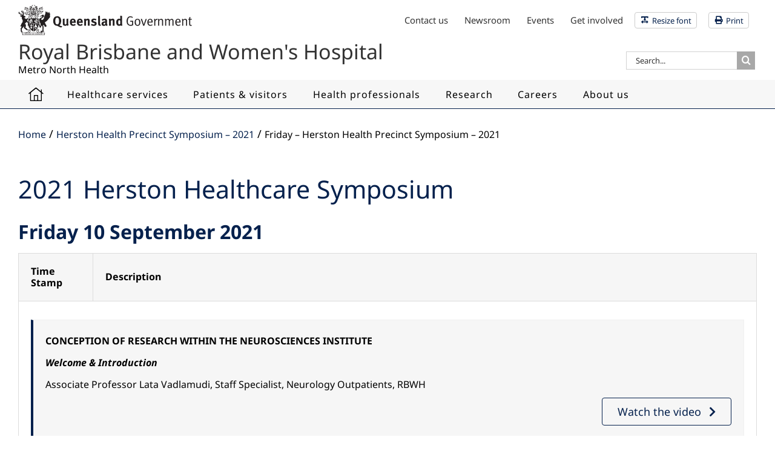

--- FILE ---
content_type: text/html; charset=UTF-8
request_url: https://metronorth.health.qld.gov.au/rbwh/hhp-21/friday
body_size: 30635
content:
<!DOCTYPE html>
<html class="" lang="en-US" prefix="og: http://ogp.me/ns# fb: http://ogp.me/ns/fb#">
<head>

<!-- Global Site Tag (gtag.js) - Google Analytics -->
<script async src="https://www.googletagmanager.com/gtag/js?id=UA-102183474-1"></script>
<script>
  window.dataLayer = window.dataLayer || [];
  function gtag(){dataLayer.push(arguments);}
  gtag('js', new Date());

  gtag('config', 'UA-102183474-1');
</script>
<!-- Google Tag Manager -->
<script>(function(w,d,s,l,i){w[l]=w[l]||[];w[l].push({'gtm.start':
new Date().getTime(),event:'gtm.js'});var f=d.getElementsByTagName(s)[0],
j=d.createElement(s),dl=l!='dataLayer'?'&l='+l:'';j.async=true;j.src=
'https://www.googletagmanager.com/gtm.js?id='+i+dl;f.parentNode.insertBefore(j,f);
})(window,document,'script','dataLayer','GTM-NXHFP74');</script>
<!-- End Google Tag Manager -->
<!-- Vimeo tracking code -->

	
	<meta http-equiv="X-UA-Compatible" content="IE=edge" />
	<meta http-equiv="Content-Type" content="text/html; charset=UTF-8"/>
	<link rel="apple-touch-icon" href="https://metronorth.health.qld.gov.au/img/mn-touch-icon-iphone.png">
	<link rel="apple-touch-icon" sizes="76x76" href="https://metronorth.health.qld.gov.au/img/mn-touch-icon-ipad.png">
	<link rel="apple-touch-icon" sizes="120x120" href="https://metronorth.health.qld.gov.au/img/mn-touch-icon-iphone-retina.png">
	<link rel="apple-touch-icon" sizes="152x152" href="https://metronorth.health.qld.gov.au/img/mn-touch-icon-ipad-retina.png">
	<link rel="icon" sizes="196x196" href="https://metronorth.health.qld.gov.au/img/mn-touch-icon-android-196.png">
	<link rel="icon" sizes="128x128" href="https://metronorth.health.qld.gov.au/img/mn-touch-icon-android-128.png">
	<link rel="icon" sizes="16x16" href="https://metronorth.health.qld.gov.au/img/favicon.ico">
	<link rel="icon" sizes="32x32" href="https://metronorth.health.qld.gov.au/img/favicon.ico">
	<meta name="viewport" content="width=device-width, initial-scale=1" />
	<meta name='robots' content='index, follow, max-image-preview:large, max-snippet:-1, max-video-preview:-1' />
	<style>img:is([sizes="auto" i], [sizes^="auto," i]) { contain-intrinsic-size: 3000px 1500px }</style>
	
	<!-- This site is optimized with the Yoast SEO plugin v26.2 - https://yoast.com/wordpress/plugins/seo/ -->
	<title>Friday - Herston Health Precinct Symposium - 2021 | Royal Brisbane and Women&#039;s Hospital</title>
	<link rel="canonical" href="https://metronorth.health.qld.gov.au/rbwh/hhp-21/friday" />
	<meta property="og:locale" content="en_US" />
	<meta property="og:type" content="article" />
	<meta property="og:title" content="Friday - Herston Health Precinct Symposium - 2021 | Royal Brisbane and Women&#039;s Hospital" />
	<meta property="og:url" content="https://metronorth.health.qld.gov.au/rbwh/hhp-21/friday" />
	<meta property="og:site_name" content="Royal Brisbane and Women&#039;s Hospital" />
	<meta property="article:publisher" content="https://www.facebook.com/MetroNorthHHS" />
	<meta property="article:modified_time" content="2021-11-19T04:04:52+00:00" />
	<meta name="twitter:card" content="summary_large_image" />
	<meta name="twitter:site" content="@MetroNorthHHS" />
	<meta name="twitter:label1" content="Est. reading time" />
	<meta name="twitter:data1" content="3 minutes" />
	<script type="application/ld+json" class="yoast-schema-graph">{"@context":"https://schema.org","@graph":[{"@type":"WebPage","@id":"https://metronorth.health.qld.gov.au/rbwh/hhp-21/friday","url":"https://metronorth.health.qld.gov.au/rbwh/hhp-21/friday","name":"Friday - Herston Health Precinct Symposium - 2021 | Royal Brisbane and Women&#039;s Hospital","isPartOf":{"@id":"https://metronorth.health.qld.gov.au/rbwh/#website"},"datePublished":"2021-11-05T04:40:12+00:00","dateModified":"2021-11-19T04:04:52+00:00","breadcrumb":{"@id":"https://metronorth.health.qld.gov.au/rbwh/hhp-21/friday#breadcrumb"},"inLanguage":"en-US","potentialAction":[{"@type":"ReadAction","target":["https://metronorth.health.qld.gov.au/rbwh/hhp-21/friday"]}]},{"@type":"BreadcrumbList","@id":"https://metronorth.health.qld.gov.au/rbwh/hhp-21/friday#breadcrumb","itemListElement":[{"@type":"ListItem","position":1,"name":"Home","item":"https://metronorth.health.qld.gov.au/rbwh/"},{"@type":"ListItem","position":2,"name":"Herston Health Precinct Symposium &#8211; 2021","item":"https://metronorth.health.qld.gov.au/rbwh/hhp-21"},{"@type":"ListItem","position":3,"name":"Friday &#8211; Herston Health Precinct Symposium &#8211; 2021"}]},{"@type":"WebSite","@id":"https://metronorth.health.qld.gov.au/rbwh/#website","url":"https://metronorth.health.qld.gov.au/rbwh/","name":"Royal Brisbane and Women&#039;s Hospital","description":"Metro North Health","publisher":{"@id":"https://metronorth.health.qld.gov.au/rbwh/#organization"},"potentialAction":[{"@type":"SearchAction","target":{"@type":"EntryPoint","urlTemplate":"https://metronorth.health.qld.gov.au/rbwh/?s={search_term_string}"},"query-input":{"@type":"PropertyValueSpecification","valueRequired":true,"valueName":"search_term_string"}}],"inLanguage":"en-US"},{"@type":"Organization","@id":"https://metronorth.health.qld.gov.au/rbwh/#organization","name":"Royal Brisbane and Women's Hospital","url":"https://metronorth.health.qld.gov.au/rbwh/","logo":{"@type":"ImageObject","inLanguage":"en-US","@id":"https://metronorth.health.qld.gov.au/rbwh/#/schema/logo/image/","url":"https://metronorth.health.qld.gov.au/rbwh/wp-content/uploads/sites/2/2019/11/mn-tiles-rbwh.jpg","contentUrl":"https://metronorth.health.qld.gov.au/rbwh/wp-content/uploads/sites/2/2019/11/mn-tiles-rbwh.jpg","width":112,"height":112,"caption":"Royal Brisbane and Women's Hospital"},"image":{"@id":"https://metronorth.health.qld.gov.au/rbwh/#/schema/logo/image/"},"sameAs":["https://www.facebook.com/MetroNorthHHS","https://x.com/MetroNorthHHS"]}]}</script>
	<!-- / Yoast SEO plugin. -->


<link rel='dns-prefetch' href='//maps.googleapis.com' />
<link rel="alternate" type="application/rss+xml" title="Royal Brisbane and Women&#039;s Hospital &raquo; Feed" href="https://metronorth.health.qld.gov.au/rbwh/feed" />
<link rel="alternate" type="application/rss+xml" title="Royal Brisbane and Women&#039;s Hospital &raquo; Comments Feed" href="https://metronorth.health.qld.gov.au/rbwh/comments/feed" />
					<link rel="shortcut icon" href="https://metronorth.health.qld.gov.au/rbwh/wp-content/uploads/sites/2/2024/11/mn-favicon-64x.png" type="image/x-icon" />
		
					<!-- Apple Touch Icon -->
			<link rel="apple-touch-icon" sizes="180x180" href="https://metronorth.health.qld.gov.au/rbwh/wp-content/uploads/sites/2/2024/11/mn-favicon-180x-150x150-1.png">
		
					<!-- Android Icon -->
			<link rel="icon" sizes="192x192" href="https://metronorth.health.qld.gov.au/rbwh/wp-content/uploads/sites/2/2024/11/mn-favicon-120x.png">
		
					<!-- MS Edge Icon -->
			<meta name="msapplication-TileImage" content="https://metronorth.health.qld.gov.au/rbwh/wp-content/uploads/sites/2/2024/11/mn-favicon-152x-150x150-1.png">
						<style>
			.lazyload,
			.lazyloading {
				max-width: 100%;
			}
		</style>
							<meta name="description" content="2021 Herston Healthcare Symposium
Friday 10 September 2021 




Time Stamp
Description




CONCEPTION OF RESEARCH WITHIN THE NEUROSCIENCES INSTITUTE

Welcome &amp; Introduction 

Associate Professor Lata Vadlamudi, Staff Specialist, Neurology Outpatients, RBWH  


3.43min
INTRODUCING THE VISION OF THE NEUROSCIENCES RESEARCH INSTITUTE 

Dr Helen Brown, Clinical Director"/>
				
		<meta property="og:locale" content="en_US"/>
		<meta property="og:type" content="article"/>
		<meta property="og:site_name" content="Royal Brisbane and Women&#039;s Hospital"/>
		<meta property="og:title" content="Friday - Herston Health Precinct Symposium - 2021 | Royal Brisbane and Women&#039;s Hospital"/>
				<meta property="og:description" content="2021 Herston Healthcare Symposium
Friday 10 September 2021 




Time Stamp
Description




CONCEPTION OF RESEARCH WITHIN THE NEUROSCIENCES INSTITUTE

Welcome &amp; Introduction 

Associate Professor Lata Vadlamudi, Staff Specialist, Neurology Outpatients, RBWH  


3.43min
INTRODUCING THE VISION OF THE NEUROSCIENCES RESEARCH INSTITUTE 

Dr Helen Brown, Clinical Director"/>
				<meta property="og:url" content="https://metronorth.health.qld.gov.au/rbwh/hhp-21/friday"/>
													<meta property="article:modified_time" content="2021-11-19T04:04:52+10:00"/>
											<meta property="og:image" content=""/>
		<meta property="og:image:width" content=""/>
		<meta property="og:image:height" content=""/>
		<meta property="og:image:type" content=""/>
				<script type="text/javascript">
/* <![CDATA[ */
window._wpemojiSettings = {"baseUrl":"https:\/\/s.w.org\/images\/core\/emoji\/16.0.1\/72x72\/","ext":".png","svgUrl":"https:\/\/s.w.org\/images\/core\/emoji\/16.0.1\/svg\/","svgExt":".svg","source":{"concatemoji":"https:\/\/metronorth.health.qld.gov.au\/rbwh\/wp-includes\/js\/wp-emoji-release.min.js?ver=6.8.3"}};
/*! This file is auto-generated */
!function(s,n){var o,i,e;function c(e){try{var t={supportTests:e,timestamp:(new Date).valueOf()};sessionStorage.setItem(o,JSON.stringify(t))}catch(e){}}function p(e,t,n){e.clearRect(0,0,e.canvas.width,e.canvas.height),e.fillText(t,0,0);var t=new Uint32Array(e.getImageData(0,0,e.canvas.width,e.canvas.height).data),a=(e.clearRect(0,0,e.canvas.width,e.canvas.height),e.fillText(n,0,0),new Uint32Array(e.getImageData(0,0,e.canvas.width,e.canvas.height).data));return t.every(function(e,t){return e===a[t]})}function u(e,t){e.clearRect(0,0,e.canvas.width,e.canvas.height),e.fillText(t,0,0);for(var n=e.getImageData(16,16,1,1),a=0;a<n.data.length;a++)if(0!==n.data[a])return!1;return!0}function f(e,t,n,a){switch(t){case"flag":return n(e,"\ud83c\udff3\ufe0f\u200d\u26a7\ufe0f","\ud83c\udff3\ufe0f\u200b\u26a7\ufe0f")?!1:!n(e,"\ud83c\udde8\ud83c\uddf6","\ud83c\udde8\u200b\ud83c\uddf6")&&!n(e,"\ud83c\udff4\udb40\udc67\udb40\udc62\udb40\udc65\udb40\udc6e\udb40\udc67\udb40\udc7f","\ud83c\udff4\u200b\udb40\udc67\u200b\udb40\udc62\u200b\udb40\udc65\u200b\udb40\udc6e\u200b\udb40\udc67\u200b\udb40\udc7f");case"emoji":return!a(e,"\ud83e\udedf")}return!1}function g(e,t,n,a){var r="undefined"!=typeof WorkerGlobalScope&&self instanceof WorkerGlobalScope?new OffscreenCanvas(300,150):s.createElement("canvas"),o=r.getContext("2d",{willReadFrequently:!0}),i=(o.textBaseline="top",o.font="600 32px Arial",{});return e.forEach(function(e){i[e]=t(o,e,n,a)}),i}function t(e){var t=s.createElement("script");t.src=e,t.defer=!0,s.head.appendChild(t)}"undefined"!=typeof Promise&&(o="wpEmojiSettingsSupports",i=["flag","emoji"],n.supports={everything:!0,everythingExceptFlag:!0},e=new Promise(function(e){s.addEventListener("DOMContentLoaded",e,{once:!0})}),new Promise(function(t){var n=function(){try{var e=JSON.parse(sessionStorage.getItem(o));if("object"==typeof e&&"number"==typeof e.timestamp&&(new Date).valueOf()<e.timestamp+604800&&"object"==typeof e.supportTests)return e.supportTests}catch(e){}return null}();if(!n){if("undefined"!=typeof Worker&&"undefined"!=typeof OffscreenCanvas&&"undefined"!=typeof URL&&URL.createObjectURL&&"undefined"!=typeof Blob)try{var e="postMessage("+g.toString()+"("+[JSON.stringify(i),f.toString(),p.toString(),u.toString()].join(",")+"));",a=new Blob([e],{type:"text/javascript"}),r=new Worker(URL.createObjectURL(a),{name:"wpTestEmojiSupports"});return void(r.onmessage=function(e){c(n=e.data),r.terminate(),t(n)})}catch(e){}c(n=g(i,f,p,u))}t(n)}).then(function(e){for(var t in e)n.supports[t]=e[t],n.supports.everything=n.supports.everything&&n.supports[t],"flag"!==t&&(n.supports.everythingExceptFlag=n.supports.everythingExceptFlag&&n.supports[t]);n.supports.everythingExceptFlag=n.supports.everythingExceptFlag&&!n.supports.flag,n.DOMReady=!1,n.readyCallback=function(){n.DOMReady=!0}}).then(function(){return e}).then(function(){var e;n.supports.everything||(n.readyCallback(),(e=n.source||{}).concatemoji?t(e.concatemoji):e.wpemoji&&e.twemoji&&(t(e.twemoji),t(e.wpemoji)))}))}((window,document),window._wpemojiSettings);
/* ]]> */
</script>
<link rel='stylesheet' id='layerslider-css' href='https://metronorth.health.qld.gov.au/rbwh/wp-content/plugins/LayerSlider/assets/static/layerslider/css/layerslider.css?ver=7.10.1' type='text/css' media='all' />
<style id='wp-emoji-styles-inline-css' type='text/css'>

	img.wp-smiley, img.emoji {
		display: inline !important;
		border: none !important;
		box-shadow: none !important;
		height: 1em !important;
		width: 1em !important;
		margin: 0 0.07em !important;
		vertical-align: -0.1em !important;
		background: none !important;
		padding: 0 !important;
	}
</style>
<link rel='stylesheet' id='interactive-locations-css-css' href='https://metronorth.health.qld.gov.au/rbwh/wp-content/mu-plugins/interactive_locations_assets/css/interactive-locations.min.css?ver=1766517302' type='text/css' media='all' />
<link rel='stylesheet' id='chained-css-css' href='https://metronorth.health.qld.gov.au/rbwh/wp-content/plugins/chained-quiz/css/main.css?ver=6.8.3' type='text/css' media='all' />
<link rel='stylesheet' id='cff-css' href='https://metronorth.health.qld.gov.au/rbwh/wp-content/plugins/custom-facebook-feed-pro/assets/css/cff-style.css?ver=3.19.5' type='text/css' media='all' />
<link rel='stylesheet' id='gravityview_az_entry_filter-css' href='https://metronorth.health.qld.gov.au/rbwh/wp-content/plugins/gravityview-az-filters/assets/css/gravityview-az-filters.css?ver=6.8.3' type='text/css' media='all' />
<link rel='stylesheet' id='heateor_sss_frontend_css-css' href='https://metronorth.health.qld.gov.au/rbwh/wp-content/plugins/sassy-social-share/public/css/sassy-social-share-public.css?ver=3.3.79' type='text/css' media='all' />
<style id='heateor_sss_frontend_css-inline-css' type='text/css'>
.heateor_sss_button_instagram span.heateor_sss_svg,a.heateor_sss_instagram span.heateor_sss_svg{background:radial-gradient(circle at 30% 107%,#fdf497 0,#fdf497 5%,#fd5949 45%,#d6249f 60%,#285aeb 90%)}.heateor_sss_horizontal_sharing .heateor_sss_svg,.heateor_sss_standard_follow_icons_container .heateor_sss_svg{color:#fff;border-width:0px;border-style:solid;border-color:transparent}.heateor_sss_horizontal_sharing .heateorSssTCBackground{color:#666}.heateor_sss_horizontal_sharing span.heateor_sss_svg:hover,.heateor_sss_standard_follow_icons_container span.heateor_sss_svg:hover{border-color:transparent;}.heateor_sss_vertical_sharing span.heateor_sss_svg,.heateor_sss_floating_follow_icons_container span.heateor_sss_svg{color:#fff;border-width:0px;border-style:solid;border-color:transparent;}.heateor_sss_vertical_sharing .heateorSssTCBackground{color:#666;}.heateor_sss_vertical_sharing span.heateor_sss_svg:hover,.heateor_sss_floating_follow_icons_container span.heateor_sss_svg:hover{border-color:transparent;}@media screen and (max-width:783px) {.heateor_sss_vertical_sharing{display:none!important}}
</style>
<link rel='stylesheet' id='tablepress-default-css' href='https://metronorth.health.qld.gov.au/rbwh/wp-content/uploads/sites/2/tablepress-combined.min.css?ver=6' type='text/css' media='all' />
<link rel='stylesheet' id='tablepress-datatables-buttons-css' href='https://metronorth.health.qld.gov.au/rbwh/wp-content/plugins/tablepress-premium/modules/css/build/datatables.buttons.css?ver=3.2.5' type='text/css' media='all' />
<link rel='stylesheet' id='tablepress-datatables-columnfilterwidgets-css' href='https://metronorth.health.qld.gov.au/rbwh/wp-content/plugins/tablepress-premium/modules/css/build/datatables.columnfilterwidgets.css?ver=3.2.5' type='text/css' media='all' />
<link rel='stylesheet' id='tablepress-datatables-fixedheader-css' href='https://metronorth.health.qld.gov.au/rbwh/wp-content/plugins/tablepress-premium/modules/css/build/datatables.fixedheader.css?ver=3.2.5' type='text/css' media='all' />
<link rel='stylesheet' id='tablepress-datatables-fixedcolumns-css' href='https://metronorth.health.qld.gov.au/rbwh/wp-content/plugins/tablepress-premium/modules/css/build/datatables.fixedcolumns.css?ver=3.2.5' type='text/css' media='all' />
<link rel='stylesheet' id='tablepress-datatables-scroll-buttons-css' href='https://metronorth.health.qld.gov.au/rbwh/wp-content/plugins/tablepress-premium/modules/css/build/datatables.scroll-buttons.css?ver=3.2.5' type='text/css' media='all' />
<link rel='stylesheet' id='tablepress-datatables-serverside-processing-css' href='https://metronorth.health.qld.gov.au/rbwh/wp-content/plugins/tablepress-premium/modules/css/build/datatables.serverside-processing.css?ver=3.2.5' type='text/css' media='all' />
<link rel='stylesheet' id='tablepress-responsive-tables-css' href='https://metronorth.health.qld.gov.au/rbwh/wp-content/plugins/tablepress-premium/modules/css/build/responsive-tables.css?ver=3.2.5' type='text/css' media='all' />
<link rel='stylesheet' id='fusion-dynamic-css-css' href='https://metronorth.health.qld.gov.au/rbwh/wp-content/uploads/sites/2/fusion-styles/_blog-2-d2327a2ea5ba979144663de4bd716c7a.min.css?ver=3.13.3' type='text/css' media='all' />
<script type="text/javascript" src="https://metronorth.health.qld.gov.au/rbwh/wp-includes/js/jquery/jquery.min.js?ver=3.7.1" id="jquery-core-js"></script>
<script type="text/javascript" src="https://metronorth.health.qld.gov.au/rbwh/wp-includes/js/jquery/jquery-migrate.min.js?ver=3.4.1" id="jquery-migrate-js"></script>
<script type="text/javascript" id="layerslider-utils-js-extra">
/* <![CDATA[ */
var LS_Meta = {"v":"7.10.1","fixGSAP":"1"};
/* ]]> */
</script>
<script type="text/javascript" src="https://metronorth.health.qld.gov.au/rbwh/wp-content/plugins/LayerSlider/assets/static/layerslider/js/layerslider.utils.js?ver=7.10.1" id="layerslider-utils-js"></script>
<script type="text/javascript" src="https://metronorth.health.qld.gov.au/rbwh/wp-content/plugins/LayerSlider/assets/static/layerslider/js/layerslider.kreaturamedia.jquery.js?ver=7.10.1" id="layerslider-js"></script>
<script type="text/javascript" src="https://metronorth.health.qld.gov.au/rbwh/wp-content/plugins/LayerSlider/assets/static/layerslider/js/layerslider.transitions.js?ver=7.10.1" id="layerslider-transitions-js"></script>
<script type="text/javascript" id="chained-common-js-extra">
/* <![CDATA[ */
var chained_i18n = {"please_answer":"Please answer the question","please_provide_email":"Please provide valid email address","complete_text_captcha":"You need to answer the verification question","dont_autoscroll":"0"};
/* ]]> */
</script>
<script type="text/javascript" src="https://metronorth.health.qld.gov.au/rbwh/wp-content/plugins/chained-quiz/js/common.js?ver=0.9.1" id="chained-common-js"></script>
<script type="text/javascript" src="https://maps.googleapis.com/maps/api/js?key=AIzaSyDP1NrMAtlkjvIErV8ZU6LGHhuheA9b55w&amp;libraries=geometry&amp;ver=6.8.3" id="google-maps-js"></script>
<meta name="generator" content="Powered by LayerSlider 7.10.1 - Build Heros, Sliders, and Popups. Create Animations and Beautiful, Rich Web Content as Easy as Never Before on WordPress." />
<!-- LayerSlider updates and docs at: https://layerslider.com -->
<link rel="EditURI" type="application/rsd+xml" title="RSD" href="https://metronorth.health.qld.gov.au/rbwh/xmlrpc.php?rsd" />
<meta name="generator" content="WordPress 6.8.3" />
<link rel='shortlink' href='https://metronorth.health.qld.gov.au/rbwh/?p=24427' />
<link rel="alternate" title="oEmbed (JSON)" type="application/json+oembed" href="https://metronorth.health.qld.gov.au/rbwh/wp-json/oembed/1.0/embed?url=https%3A%2F%2Fmetronorth.health.qld.gov.au%2Frbwh%2Fhhp-21%2Ffriday" />
<link rel="alternate" title="oEmbed (XML)" type="text/xml+oembed" href="https://metronorth.health.qld.gov.au/rbwh/wp-json/oembed/1.0/embed?url=https%3A%2F%2Fmetronorth.health.qld.gov.au%2Frbwh%2Fhhp-21%2Ffriday&#038;format=xml" />
<meta name="generator" content="performance-lab 4.0.0; plugins: ">
<!-- Custom Facebook Feed JS vars -->
<script type="text/javascript">
var cffsiteurl = "https://metronorth.health.qld.gov.au/rbwh/wp-content/plugins";
var cffajaxurl = "https://metronorth.health.qld.gov.au/rbwh/wp-admin/admin-ajax.php";


var cfflinkhashtags = "true";
</script>
		<script>
			document.documentElement.className = document.documentElement.className.replace('no-js', 'js');
		</script>
				<style>
			.no-js img.lazyload {
				display: none;
			}

			figure.wp-block-image img.lazyloading {
				min-width: 150px;
			}

			.lazyload,
			.lazyloading {
				--smush-placeholder-width: 100px;
				--smush-placeholder-aspect-ratio: 1/1;
				width: var(--smush-image-width, var(--smush-placeholder-width)) !important;
				aspect-ratio: var(--smush-image-aspect-ratio, var(--smush-placeholder-aspect-ratio)) !important;
			}

						.lazyload, .lazyloading {
				opacity: 0;
			}

			.lazyloaded {
				opacity: 1;
				transition: opacity 400ms;
				transition-delay: 0ms;
			}

					</style>
		<style type="text/css">
                    .ctl-bullets-container {
                display: block;
                position: fixed;
                right: 0;
                height: 100%;
                z-index: 1049;
                font-weight: normal;
                height: 70vh;
                overflow-x: hidden;
                overflow-y: auto;
                margin: 15vh auto;
            }</style><style type="text/css" id="css-fb-visibility">@media screen and (max-width: 640px){.fusion-no-small-visibility{display:none !important;}body .sm-text-align-center{text-align:center !important;}body .sm-text-align-left{text-align:left !important;}body .sm-text-align-right{text-align:right !important;}body .sm-flex-align-center{justify-content:center !important;}body .sm-flex-align-flex-start{justify-content:flex-start !important;}body .sm-flex-align-flex-end{justify-content:flex-end !important;}body .sm-mx-auto{margin-left:auto !important;margin-right:auto !important;}body .sm-ml-auto{margin-left:auto !important;}body .sm-mr-auto{margin-right:auto !important;}body .fusion-absolute-position-small{position:absolute;top:auto;width:100%;}.awb-sticky.awb-sticky-small{ position: sticky; top: var(--awb-sticky-offset,0); }}@media screen and (min-width: 641px) and (max-width: 1024px){.fusion-no-medium-visibility{display:none !important;}body .md-text-align-center{text-align:center !important;}body .md-text-align-left{text-align:left !important;}body .md-text-align-right{text-align:right !important;}body .md-flex-align-center{justify-content:center !important;}body .md-flex-align-flex-start{justify-content:flex-start !important;}body .md-flex-align-flex-end{justify-content:flex-end !important;}body .md-mx-auto{margin-left:auto !important;margin-right:auto !important;}body .md-ml-auto{margin-left:auto !important;}body .md-mr-auto{margin-right:auto !important;}body .fusion-absolute-position-medium{position:absolute;top:auto;width:100%;}.awb-sticky.awb-sticky-medium{ position: sticky; top: var(--awb-sticky-offset,0); }}@media screen and (min-width: 1025px){.fusion-no-large-visibility{display:none !important;}body .lg-text-align-center{text-align:center !important;}body .lg-text-align-left{text-align:left !important;}body .lg-text-align-right{text-align:right !important;}body .lg-flex-align-center{justify-content:center !important;}body .lg-flex-align-flex-start{justify-content:flex-start !important;}body .lg-flex-align-flex-end{justify-content:flex-end !important;}body .lg-mx-auto{margin-left:auto !important;margin-right:auto !important;}body .lg-ml-auto{margin-left:auto !important;}body .lg-mr-auto{margin-right:auto !important;}body .fusion-absolute-position-large{position:absolute;top:auto;width:100%;}.awb-sticky.awb-sticky-large{ position: sticky; top: var(--awb-sticky-offset,0); }}</style><style type="text/css">.recentcomments a{display:inline !important;padding:0 !important;margin:0 !important;}</style>		<script type="text/javascript">
			var doc = document.documentElement;
			doc.setAttribute( 'data-useragent', navigator.userAgent );
		</script>
		
		
	<script type="text/javascript">
		var doc = document.documentElement;
		doc.setAttribute('data-useragent', navigator.userAgent);
	</script>

	<script>
jQuery(document).ready(function($){
    
   // ALERT TOP BANNER
//$('.fusion-header-wrapper').prepend('<div class="alert-top-banner-wrapper"><!--<div class="alert-top-banner-row" style="background-color: #e22339;"><div class="alert-top-banner-m1" style="color: #ffffff;"><i class="fal fa-exclamation-circle" style="color: #ffffff; font-weight: 700;"></i> <strong>Get Ready</strong> for <a href="https://www.qld.gov.au/_resources/global-announcements/get-ready-redirect-asset" style="color: #ffffff!important; font-weight: 700; text-decoration-color: #fff;">Tropical Cyclone Alfred</a></div></div>--><div class="alert-top-banner-row"><div class="alert-top-banner-m1"><i class="fal fa-exclamation-triangle"></i> Flood health and safety <a href="https://www.qld.gov.au/emergency/dealing-disasters/disaster-types/flood/flood-health-and-safety">Learn more</a></div></div></div>'); 
 
    
    // STOPS VIMEO VIDEOS PLAYING WHEN AVADA MODEL IS CLOSED
    // ADD 'video-modal' CLASS TO AVADA MODEL


$('.video-modal').on('hidden.bs.modal', function (e) {
    $iframe = $(this).find("iframe");
    $iframe.attr("src", $iframe.attr("src"));
});

$('.fusion-modal').on('hidden.bs.modal', function (e) {
    $iframe = $(this).find("iframe");
    $iframe.attr("src", $iframe.attr("src"));
      
});

 //removes doc type from image links to PDF or DOCS
  $('img').parent('a').addClass('contains-image');

 // removes maps when the Google Maps button is visable 
if ($('div.gmap-services').length >= 1) {
    $("div.campus-map, div.control-div").remove();
}; 
  
  //add class for vidoe icon overlays
  $('.overlayicon-v').parent('a').addClass('overlayicon-video');
  
  $("h2").each(function() {      
if ($(this).is(':empty')){
  $(this).addClass('is-empty');
}
});
  
  // on this page
  $('.onThisPage').empty();                                                            
    
    var prevH2Item = null;                                                            
    var prevH2List = null;                                                            
    
    var indexP = 0; 
 $('h2').not('#font_resize_panel_heading, .contact-us h2, .rhs-col h2, .landing-tile h2, .modal-body h2, .qh-lh-nav-title h2, .blog-shortcode-post-title, .element-hidden h2, .hidden-element h2').each(function() {                                                     
    
        //insert an anchor to jump to, from the TOC link.            
        var anchorP = "<a name='" + indexP + "'></a>";                 
        $(this).before(anchorP);                                     
        
        var li     = "<li><a href='#" + indexP + "'>" + $(this).text() + "</a></li>"; 
        
        if( $(this).is("h2") ){                                     
            prevH2List = $("<ul></ul>");                
            prevH2Item = $(li);                                     
            prevH2Item.append(prevH2List);                          
            prevH2Item.appendTo("#onThisPage");                        
        } else {                                                    
            prevH2List.append(li);                                  
        }                                                           
        indexP++;                                                    
    }); 

    // Video TOGGLE
  $(".qh-video-healthcare-services-transcript-header").click(function(){
    $(".qh-video-healthcare-services-transcript").toggle( "slow" );
    $(this).find($(".fal")).toggleClass('fa-chevron-down').toggleClass('fa-chevron-up');
  });


// Non-medicare eligable costs
$(".no-medicare-triage-1").text("$1,536.30");
$(".no-medicare-triage-2").text("$1,294.40");
$(".no-medicare-triage-3").text("$972.65");
$(".no-medicare-triage-4").text("$623.80");
$(".no-medicare-triage-5").text("$396.80");
$(".no-medicare-ed-pathology").text("$124.25");
$(".no-medicare-outpatients").text("$430.45");
$(".no-medicare-path-public").text("$124.25");
$(".no-medicare-admitted-overnight").text("$2,595.90");
$(".no-medicare-admitted-sameday").text("$2,193.70");
$(".no-medicare-admitted-theatre-less").text("$1,186.95");
$(".no-medicare-admitted-theatre-greater").text("$2,984.95");


//TOP BANNER
//$(".fusion-header-wrapper").prepend("<div class='top-banner-wrapper'><div class='top-banner-row'><div class='top-banner-m1'><i class='fal fa-exclamation-triangle'></i> <a href='https://metronorth.health.qld.gov.au/news/taking-care-of-yourself-in-severe-weather-conditions' target='_blank'>Taking care of yourself in severe weather conditions</a></div></div></div>"); 



$("footer .fusion-columns").prepend("<h4 class='footer-title'>Royal Brisbane and Women's Hospital  (Metro North Health)</h4>");
  
});
</script>	<meta property="og:image" content="https://metronorth.health.qld.gov.au/img/mn-og-image.png" />
</head>

<body class="wp-singular page-template-default page page-id-24427 page-child parent-pageid-24402 wp-theme-Avada wp-child-theme-Avada-Child-Theme cooltimeline-body fusion-image-hovers fusion-pagination-sizing fusion-button_type-flat fusion-button_span-no fusion-button_gradient-linear avada-image-rollover-circle-yes avada-image-rollover-no fusion-body ltr no-mobile-slidingbar no-mobile-totop avada-has-rev-slider-styles fusion-disable-outline fusion-sub-menu-fade mobile-logo-pos-left layout-wide-mode avada-has-boxed-modal-shadow- layout-scroll-offset-full avada-has-zero-margin-offset-top fusion-top-header menu-text-align-left mobile-menu-design-modern fusion-show-pagination-text fusion-header-layout-v4 avada-responsive avada-footer-fx-none avada-menu-highlight-style-bottombar fusion-search-form-classic fusion-main-menu-search-dropdown fusion-avatar-square avada-sticky-shrinkage avada-dropdown-styles avada-blog-layout- avada-blog-archive-layout- avada-header-shadow-no avada-menu-icon-position-left avada-has-mainmenu-dropdown-divider avada-has-mobile-menu-search avada-has-breadcrumb-mobile-hidden avada-has-titlebar-content_only avada-has-pagination-width_height avada-flyout-menu-direction-fade avada-ec-views-v1 awb-link-decoration">
<!-- Google Tag Manager (noscript) -->

<!-- End Google Tag Manager (noscript) -->
				<div id="wrapper" class="">
		<div id="home" style="position:relative;top:1px;"></div>
				
		
			<header class="fusion-header-wrapper">
				<div class="fusion-header-v4 fusion-logo-alignment fusion-logo-left fusion-sticky-menu- fusion-sticky-logo- fusion-mobile-logo- fusion-sticky-menu-only fusion-header-menu-align-left fusion-mobile-menu-design-modern">
					
<div class="fusion-secondary-header">
	<div class="fusion-row">
					<div class="fusion-alignleft">
				<div class="fusion-contact-info"><span class="fusion-contact-info-phone-number"><img data-src="https://metronorth.health.qld.gov.au/rbwh/wp-content/uploads/sites/2/2017/05/qg-logo-trans.png" alt="Queensland Government" src="[data-uri]" class="lazyload" style="--smush-placeholder-width: 287px; --smush-placeholder-aspect-ratio: 287/50;"></span></div>			</div>
							<div class="fusion-alignright">
				<nav class="fusion-secondary-menu" role="navigation" aria-label="Secondary Menu"><ul id="menu-desktop-top-navigation" class="menu"><li  id="menu-item-46"  class="menu-item menu-item-type-post_type menu-item-object-page menu-item-46"  data-item-id="46"><a  href="https://metronorth.health.qld.gov.au/rbwh/contact-us" class="fusion-bottombar-highlight"><span class="menu-text">Contact us</span></a></li><li  id="menu-item-27548"  class="menu-item menu-item-type-custom menu-item-object-custom menu-item-27548"  data-item-id="27548"><a  href="https://metronorth.health.qld.gov.au/news" class="fusion-bottombar-highlight"><span class="menu-text">Newsroom</span></a></li><li  id="menu-item-23127"  class="menu-item menu-item-type-post_type menu-item-object-page menu-item-23127"  data-item-id="23127"><a  href="https://metronorth.health.qld.gov.au/rbwh/events" class="fusion-bottombar-highlight"><span class="menu-text">Events</span></a></li><li  id="menu-item-43"  class="menu-item menu-item-type-post_type menu-item-object-page menu-item-43"  data-item-id="43"><a  href="https://metronorth.health.qld.gov.au/rbwh/get-involved" class="fusion-bottombar-highlight"><span class="menu-text">Get involved</span></a></li><li  id="menu-item-6234"  class="menu-item menu-item-type-custom menu-item-object-custom menu-item-6234 fusion-menu-item-button"  data-item-id="6234"><a  href="#" class="fusion-bottombar-highlight" data-toggle="modal" data-target=".font_resize_panel"><span class="menu-text fusion-button button-default button-small"><span class="button-icon-divider-left"><i class="glyphicon  fa fa-text-width" aria-hidden="true"></i></span><span class="fusion-button-text-left">Resize font</span></span></a></li><li  id="menu-item-6245"  class="menu-item menu-item-type-custom menu-item-object-custom menu-item-6245 fusion-menu-item-button"  data-item-id="6245"><a  title="Print page" href="#" class="fusion-bottombar-highlight"><span class="menu-text fusion-button button-default button-small"><span class="button-icon-divider-left"><i class="glyphicon  fa fa-print" aria-hidden="true"></i></span><span class="fusion-button-text-left">Print</span></span></a></li></ul></nav><nav class="fusion-mobile-nav-holder fusion-mobile-menu-text-align-left" aria-label="Secondary Mobile Menu"></nav>			</div>
			</div>
</div>
<div class="fusion-header-sticky-height"></div>
<div class="fusion-sticky-header-wrapper"> <!-- start fusion sticky header wrapper -->
	<div class="fusion-header">
		<div class="fusion-row">
						<div class="fusion-logo" data-margin-top="31px" data-margin-bottom="0px" data-margin-left="0px" data-margin-right="0px">
		
	<div class="site_title_logo">
	<a class="fusion-logo-link" href="https://metronorth.health.qld.gov.au/rbwh/"><p class="site_title">Royal Brisbane and Women&#039;s Hospital</p></a>
	<p class="tagline">Metro North Health</p>
	</div>
	
		
<div class="fusion-header-content-3-wrapper">
			<div class="fusion-secondary-menu-search">
					<form role="search" class="searchform fusion-search-form  fusion-search-form-classic" method="get" action="https://metronorth.health.qld.gov.au/rbwh/">
			<div class="fusion-search-form-content">

				
				<div class="fusion-search-field search-field">
					<label><span class="screen-reader-text">Search for:</span>
													<input type="search" value="" name="s" class="s" placeholder="Search..." required aria-required="true" aria-label="Search..."/>
											</label>
				</div>
				<div class="fusion-search-button search-button">
					<input type="submit" class="fusion-search-submit searchsubmit" aria-label="Search" value="&#xf002;" />
									</div>

				
			</div>


			
		</form>
				</div>
	</div>
</div>
								<div class="fusion-mobile-menu-icons">
							<a href="#" class="fusion-icon awb-icon-bars" aria-label="Toggle mobile menu" aria-expanded="false"></a>
		
					<a href="#" class="fusion-icon awb-icon-search" aria-label="Toggle mobile search"></a>
		
		
			</div>
			
					</div>
	</div>
	<div class="fusion-secondary-main-menu">
		<div class="fusion-row">
			<nav class="fusion-main-menu" aria-label="Main Menu"><ul id="menu-desktop-main-navigation" class="fusion-menu"><li  id="menu-item-34"  class="menu-item menu-item-type-post_type menu-item-object-page menu-item-home menu-item-34"  data-item-id="34"><a  href="https://metronorth.health.qld.gov.au/rbwh/" class="fusion-icon-only-link fusion-flex-link fusion-bottombar-highlight"><span class="fusion-megamenu-icon"><i class="glyphicon fa-home-lg fal" aria-hidden="true"></i></span><span class="menu-text"><span class="menu-title">Home</span></span></a></li><li  id="menu-item-4387"  class="menu-item menu-item-type-custom menu-item-object-custom menu-item-4387"  data-item-id="4387"><a  href="https://metronorth.health.qld.gov.au/rbwh/healthcare-services" class="fusion-bottombar-highlight"><span class="menu-text">Healthcare services</span></a></li><li  id="menu-item-32"  class="menu-item menu-item-type-post_type menu-item-object-page menu-item-32"  data-item-id="32"><a  href="https://metronorth.health.qld.gov.au/rbwh/patients-and-visitors" class="fusion-bottombar-highlight"><span class="menu-text">Patients &amp; visitors</span></a></li><li  id="menu-item-31"  class="menu-item menu-item-type-post_type menu-item-object-page menu-item-31"  data-item-id="31"><a  href="https://metronorth.health.qld.gov.au/rbwh/health-professionals" class="fusion-bottombar-highlight"><span class="menu-text">Health professionals</span></a></li><li  id="menu-item-15377"  class="menu-item menu-item-type-post_type menu-item-object-page menu-item-15377"  data-item-id="15377"><a  href="https://metronorth.health.qld.gov.au/rbwh/research" class="fusion-bottombar-highlight"><span class="menu-text">Research</span></a></li><li  id="menu-item-7226"  class="menu-item menu-item-type-post_type menu-item-object-page menu-item-7226"  data-item-id="7226"><a  href="https://metronorth.health.qld.gov.au/rbwh/careers" class="fusion-bottombar-highlight"><span class="menu-text">Careers</span></a></li><li  id="menu-item-7228"  class="menu-item menu-item-type-post_type menu-item-object-page menu-item-7228"  data-item-id="7228"><a  href="https://metronorth.health.qld.gov.au/rbwh/about-us" class="fusion-bottombar-highlight"><span class="menu-text">About us</span></a></li><li  id="menu-item-5863"  class="menu-item menu-item-type-post_type menu-item-object-page menu-item-5863 fusion-menu-item-button"  data-item-id="5863"><a  href="https://metronorth.health.qld.gov.au/rbwh/contact-us" class="fusion-bottombar-highlight"><span class="menu-text fusion-button button-default button-small">Contact us</span></a></li><li  id="menu-item-27547"  class="menu-item menu-item-type-custom menu-item-object-custom menu-item-27547 fusion-menu-item-button"  data-item-id="27547"><a  href="https://metronorth.health.qld.gov.au/news" class="fusion-bottombar-highlight"><span class="menu-text fusion-button button-default button-small">Newsroom</span></a></li><li  id="menu-item-23126"  class="menu-item menu-item-type-post_type menu-item-object-page menu-item-23126 fusion-menu-item-button"  data-item-id="23126"><a  href="https://metronorth.health.qld.gov.au/rbwh/events" class="fusion-bottombar-highlight"><span class="menu-text fusion-button button-default button-small">Events</span></a></li><li  id="menu-item-5873"  class="menu-item menu-item-type-post_type menu-item-object-page menu-item-5873 fusion-menu-item-button"  data-item-id="5873"><a  href="https://metronorth.health.qld.gov.au/rbwh/get-involved" class="fusion-bottombar-highlight"><span class="menu-text fusion-button button-default button-small">Get involved</span></a></li></ul></nav>
<nav class="fusion-mobile-nav-holder fusion-mobile-menu-text-align-left" aria-label="Main Menu Mobile"></nav>

																	
<div class="fusion-clearfix"></div>
<div class="fusion-mobile-menu-search">
			<form role="search" class="searchform fusion-search-form  fusion-search-form-classic" method="get" action="https://metronorth.health.qld.gov.au/rbwh/">
			<div class="fusion-search-form-content">

				
				<div class="fusion-search-field search-field">
					<label><span class="screen-reader-text">Search for:</span>
													<input type="search" value="" name="s" class="s" placeholder="Search..." required aria-required="true" aria-label="Search..."/>
											</label>
				</div>
				<div class="fusion-search-button search-button">
					<input type="submit" class="fusion-search-submit searchsubmit" aria-label="Search" value="&#xf002;" />
									</div>

				
			</div>


			
		</form>
		</div>
		</div>
	</div>

</div> <!-- end fusion sticky header wrapper -->
				</div>
				<div class="fusion-clearfix"></div>
			</header>
					
		<div id="sliders-container">
					</div>
						
			<header class="fusion-header-wrapper">
				<div class="fusion-header-v4 fusion-logo-alignment fusion-logo-left fusion-sticky-menu- fusion-sticky-logo- fusion-mobile-logo- fusion-sticky-menu-only fusion-header-menu-align-left fusion-mobile-menu-design-modern">
					
<div class="fusion-secondary-header">
	<div class="fusion-row">
					<div class="fusion-alignleft">
				<div class="fusion-contact-info"><span class="fusion-contact-info-phone-number"><img data-src="https://metronorth.health.qld.gov.au/rbwh/wp-content/uploads/sites/2/2017/05/qg-logo-trans.png" alt="Queensland Government" src="[data-uri]" class="lazyload" style="--smush-placeholder-width: 287px; --smush-placeholder-aspect-ratio: 287/50;"></span></div>			</div>
							<div class="fusion-alignright">
				<nav class="fusion-secondary-menu" role="navigation" aria-label="Secondary Menu"><ul id="menu-desktop-top-navigation-1" class="menu"><li   class="menu-item menu-item-type-post_type menu-item-object-page menu-item-46"  data-item-id="46"><a  href="https://metronorth.health.qld.gov.au/rbwh/contact-us" class="fusion-bottombar-highlight"><span class="menu-text">Contact us</span></a></li><li   class="menu-item menu-item-type-custom menu-item-object-custom menu-item-27548"  data-item-id="27548"><a  href="https://metronorth.health.qld.gov.au/news" class="fusion-bottombar-highlight"><span class="menu-text">Newsroom</span></a></li><li   class="menu-item menu-item-type-post_type menu-item-object-page menu-item-23127"  data-item-id="23127"><a  href="https://metronorth.health.qld.gov.au/rbwh/events" class="fusion-bottombar-highlight"><span class="menu-text">Events</span></a></li><li   class="menu-item menu-item-type-post_type menu-item-object-page menu-item-43"  data-item-id="43"><a  href="https://metronorth.health.qld.gov.au/rbwh/get-involved" class="fusion-bottombar-highlight"><span class="menu-text">Get involved</span></a></li><li   class="menu-item menu-item-type-custom menu-item-object-custom menu-item-6234 fusion-menu-item-button"  data-item-id="6234"><a  href="#" class="fusion-bottombar-highlight" data-toggle="modal" data-target=".font_resize_panel"><span class="menu-text fusion-button button-default button-small"><span class="button-icon-divider-left"><i class="glyphicon  fa fa-text-width" aria-hidden="true"></i></span><span class="fusion-button-text-left">Resize font</span></span></a></li><li   class="menu-item menu-item-type-custom menu-item-object-custom menu-item-6245 fusion-menu-item-button"  data-item-id="6245"><a  title="Print page" href="#" class="fusion-bottombar-highlight"><span class="menu-text fusion-button button-default button-small"><span class="button-icon-divider-left"><i class="glyphicon  fa fa-print" aria-hidden="true"></i></span><span class="fusion-button-text-left">Print</span></span></a></li></ul></nav><nav class="fusion-mobile-nav-holder fusion-mobile-menu-text-align-left" aria-label="Secondary Mobile Menu"></nav>			</div>
			</div>
</div>
<div class="fusion-header-sticky-height"></div>
<div class="fusion-sticky-header-wrapper"> <!-- start fusion sticky header wrapper -->
	<div class="fusion-header">
		<div class="fusion-row">
						<div class="fusion-logo" data-margin-top="31px" data-margin-bottom="0px" data-margin-left="0px" data-margin-right="0px">
		
	<div class="site_title_logo">
	<a class="fusion-logo-link" href="https://metronorth.health.qld.gov.au/rbwh/"><p class="site_title">Royal Brisbane and Women&#039;s Hospital</p></a>
	<p class="tagline">Metro North Health</p>
	</div>
	
		
<div class="fusion-header-content-3-wrapper">
			<div class="fusion-secondary-menu-search">
					<form role="search" class="searchform fusion-search-form  fusion-search-form-classic" method="get" action="https://metronorth.health.qld.gov.au/rbwh/">
			<div class="fusion-search-form-content">

				
				<div class="fusion-search-field search-field">
					<label><span class="screen-reader-text">Search for:</span>
													<input type="search" value="" name="s" class="s" placeholder="Search..." required aria-required="true" aria-label="Search..."/>
											</label>
				</div>
				<div class="fusion-search-button search-button">
					<input type="submit" class="fusion-search-submit searchsubmit" aria-label="Search" value="&#xf002;" />
									</div>

				
			</div>


			
		</form>
				</div>
	</div>
</div>
								<div class="fusion-mobile-menu-icons">
							<a href="#" class="fusion-icon awb-icon-bars" aria-label="Toggle mobile menu" aria-expanded="false"></a>
		
					<a href="#" class="fusion-icon awb-icon-search" aria-label="Toggle mobile search"></a>
		
		
			</div>
			
					</div>
	</div>
	<div class="fusion-secondary-main-menu">
		<div class="fusion-row">
			<nav class="fusion-main-menu" aria-label="Main Menu"><ul id="menu-desktop-main-navigation-1" class="fusion-menu"><li   class="menu-item menu-item-type-post_type menu-item-object-page menu-item-home menu-item-34"  data-item-id="34"><a  href="https://metronorth.health.qld.gov.au/rbwh/" class="fusion-icon-only-link fusion-flex-link fusion-bottombar-highlight"><span class="fusion-megamenu-icon"><i class="glyphicon fa-home-lg fal" aria-hidden="true"></i></span><span class="menu-text"><span class="menu-title">Home</span></span></a></li><li   class="menu-item menu-item-type-custom menu-item-object-custom menu-item-4387"  data-item-id="4387"><a  href="https://metronorth.health.qld.gov.au/rbwh/healthcare-services" class="fusion-bottombar-highlight"><span class="menu-text">Healthcare services</span></a></li><li   class="menu-item menu-item-type-post_type menu-item-object-page menu-item-32"  data-item-id="32"><a  href="https://metronorth.health.qld.gov.au/rbwh/patients-and-visitors" class="fusion-bottombar-highlight"><span class="menu-text">Patients &amp; visitors</span></a></li><li   class="menu-item menu-item-type-post_type menu-item-object-page menu-item-31"  data-item-id="31"><a  href="https://metronorth.health.qld.gov.au/rbwh/health-professionals" class="fusion-bottombar-highlight"><span class="menu-text">Health professionals</span></a></li><li   class="menu-item menu-item-type-post_type menu-item-object-page menu-item-15377"  data-item-id="15377"><a  href="https://metronorth.health.qld.gov.au/rbwh/research" class="fusion-bottombar-highlight"><span class="menu-text">Research</span></a></li><li   class="menu-item menu-item-type-post_type menu-item-object-page menu-item-7226"  data-item-id="7226"><a  href="https://metronorth.health.qld.gov.au/rbwh/careers" class="fusion-bottombar-highlight"><span class="menu-text">Careers</span></a></li><li   class="menu-item menu-item-type-post_type menu-item-object-page menu-item-7228"  data-item-id="7228"><a  href="https://metronorth.health.qld.gov.au/rbwh/about-us" class="fusion-bottombar-highlight"><span class="menu-text">About us</span></a></li><li   class="menu-item menu-item-type-post_type menu-item-object-page menu-item-5863 fusion-menu-item-button"  data-item-id="5863"><a  href="https://metronorth.health.qld.gov.au/rbwh/contact-us" class="fusion-bottombar-highlight"><span class="menu-text fusion-button button-default button-small">Contact us</span></a></li><li   class="menu-item menu-item-type-custom menu-item-object-custom menu-item-27547 fusion-menu-item-button"  data-item-id="27547"><a  href="https://metronorth.health.qld.gov.au/news" class="fusion-bottombar-highlight"><span class="menu-text fusion-button button-default button-small">Newsroom</span></a></li><li   class="menu-item menu-item-type-post_type menu-item-object-page menu-item-23126 fusion-menu-item-button"  data-item-id="23126"><a  href="https://metronorth.health.qld.gov.au/rbwh/events" class="fusion-bottombar-highlight"><span class="menu-text fusion-button button-default button-small">Events</span></a></li><li   class="menu-item menu-item-type-post_type menu-item-object-page menu-item-5873 fusion-menu-item-button"  data-item-id="5873"><a  href="https://metronorth.health.qld.gov.au/rbwh/get-involved" class="fusion-bottombar-highlight"><span class="menu-text fusion-button button-default button-small">Get involved</span></a></li></ul></nav>
<nav class="fusion-mobile-nav-holder fusion-mobile-menu-text-align-left" aria-label="Main Menu Mobile"></nav>

																	
<div class="fusion-clearfix"></div>
<div class="fusion-mobile-menu-search">
			<form role="search" class="searchform fusion-search-form  fusion-search-form-classic" method="get" action="https://metronorth.health.qld.gov.au/rbwh/">
			<div class="fusion-search-form-content">

				
				<div class="fusion-search-field search-field">
					<label><span class="screen-reader-text">Search for:</span>
													<input type="search" value="" name="s" class="s" placeholder="Search..." required aria-required="true" aria-label="Search..."/>
											</label>
				</div>
				<div class="fusion-search-button search-button">
					<input type="submit" class="fusion-search-submit searchsubmit" aria-label="Search" value="&#xf002;" />
									</div>

				
			</div>


			
		</form>
		</div>
		</div>
	</div>

</div> <!-- end fusion sticky header wrapper -->
				</div>
				<div class="fusion-clearfix"></div>
			</header>
			
									<div class="fusion-page-title-bar fusion-page-title-bar-breadcrumbs fusion-page-title-bar-left ">
		<div class="fusion-page-title-row">
			<div class="fusion-page-title-wrapper">
				<div class="fusion-page-title-captions">

											<div class="breadcrumbs" typeof="BreadcrumbList" vocab="https://schema.org/">
							<!-- Breadcrumb NavXT 7.4.1 -->
<span property="itemListElement" typeof="ListItem"><a property="item" typeof="WebPage" title="Go to Royal Brisbane and Women&#039;s Hospital." href="https://metronorth.health.qld.gov.au/rbwh" class="home"><span property="name">Home</span></a><meta property="position" content="1"></span>&#160;&#047;&#160;<span property="itemListElement" typeof="ListItem"><a property="item" typeof="WebPage" title="Go to Herston Health Precinct Symposium &#8211; 2021." href="https://metronorth.health.qld.gov.au/rbwh/hhp-21" class="post post-page"><span property="name">Herston Health Precinct Symposium &#8211; 2021</span></a><meta property="position" content="2"></span>&#160;&#047;&#160;<span property="itemListElement" typeof="ListItem"><span property="name">Friday &#8211; Herston Health Precinct Symposium &#8211; 2021</span><meta property="position" content="3"></span>						</div>
					
					
				</div>

				
			</div>
		</div>
	</div>
		
		
		
				
		<div id="main" role="main" class="clearfix " style="">
			<div class="fusion-row" style="">
<section id="content" style="width: 100%;">
					<div id="post-24427" class="post-24427 page type-page status-publish hentry">
			<span class="entry-title rich-snippet-hidden">Friday &#8211; Herston Health Precinct Symposium &#8211; 2021</span><span class="vcard rich-snippet-hidden"><span class="fn"><a href="https://metronorth.health.qld.gov.au/rbwh/author/stephensonjo" title="Posts by Jo" rel="author">Jo</a></span></span><span class="updated rich-snippet-hidden">2021-11-19T14:04:52+10:00</span>
			
			<div class="post-content">
				<div class="fusion-fullwidth fullwidth-box fusion-builder-row-1 nonhundred-percent-fullwidth non-hundred-percent-height-scrolling fusion-equal-height-columns" style="--awb-border-radius-top-left:0px;--awb-border-radius-top-right:0px;--awb-border-radius-bottom-right:0px;--awb-border-radius-bottom-left:0px;--awb-flex-wrap:wrap;" ><div class="fusion-builder-row fusion-row"><div class="fusion-layout-column fusion_builder_column fusion-builder-column-0 fusion_builder_column_1_1 1_1 fusion-one-full fusion-column-first fusion-column-last" style="--awb-bg-size:cover;"><div class="fusion-column-wrapper fusion-column-has-shadow fusion-flex-column-wrapper-legacy"><div class="fusion-text fusion-text-1"><h1>2021 Herston Healthcare Symposium</h1>
<h2><strong>Friday 10 September 2021</strong></h2>
</div>
<div class="table-1">
<table width="100%">
<thead>
<tr>
<th align="left">Time Stamp</th>
<th align="left">Description</th>
</tr>
</thead>
<tbody>
<tr>
<td colspan="2"><strong><div class="video-box fusion-reading-box-container"><div class="reading-box"><div class="reading-box-additional">CONCEPTION OF RESEARCH WITHIN THE NEUROSCIENCES INSTITUTE</strong></p>
<p><b><i><span data-contrast="auto">Welcome &amp; Introduction</span></i></b><span data-ccp-props="{&quot;201341983&quot;:0,&quot;335559740&quot;:259}"> </span></p>
<p><span data-contrast="auto">Associate Professor Lata Vadlamudi, Staff Specialist, Neurology Outpatients, RBWH</span><span data-ccp-props="{&quot;201341983&quot;:0,&quot;335559740&quot;:259}"> </span></p>
<div class="fusion-button-wrapper fusion-alignright"><a class="fusion-button button-flat fusion-button-square button-small button-custom video-modal-trigger" href="#" data-modal-id="video-modal-694aea369fe98"><span class="fusion-button-text">Watch the video</span><i class="fa fa-chevron-right button-icon-right"></i></a></div></div><div class="fusion-clearfix"></div></div></div><div id="video-modal-694aea369fe98-overlay" class="fusion-modal-overlay" style="display:none;"></div><div id="video-modal-694aea369fe98" class="fusion-modal modal fade" tabindex="-1" role="dialog" aria-hidden="true" style="display:none;"><div class="modal-dialog modal-lg"><div class="modal-content fusion-modal-content" style="background-color:#f6f6f6"><div class="modal-header"><button type="button" class="close modal-close" aria-hidden="true">×</button><h3 class="modal-title">CONCEPTION OF RESEARCH WITHIN THE NEUROSCIENCES INSTITUTE</h3></div><div class="modal-body"><iframe data-src="https://player.vimeo.com/video/642165394#t=0m0s" src="" width="100%" height="360" frameborder="0" allowfullscreen></iframe></div><div class="modal-footer"><a class="fusion-button button-default button-medium modal-close">Close</a></div></div></div></div><style>
    .fusion-modal-overlay {
        position: fixed;
        top:0; left:0;
        width:100%; height:100%;
        background: rgba(0,0,0,0.7);
        z-index: 99998;
    }
    .fusion-modal { z-index: 99999; }
    </style></td>
</tr>
<tr>
<td>3.43min</td>
<td><strong><div class="video-box fusion-reading-box-container"><div class="reading-box"><div class="reading-box-additional">INTRODUCING THE VISION OF THE NEUROSCIENCES RESEARCH INSTITUTE </strong></p>
<p><span class="TextRun SCXW103618891 BCX0" lang="EN-AU" xml:lang="EN-AU" data-contrast="none"><span class="NormalTextRun SCXW103618891 BCX0">Dr Helen Brown, Clinical Director of the Neuroscience Division, RBWH</span></span><span class="EOP SCXW103618891 BCX0" data-ccp-props="{&quot;201341983&quot;:0,&quot;335559740&quot;:259}"> </span></p>
<div class="fusion-button-wrapper fusion-alignright"><a class="fusion-button button-flat fusion-button-square button-small button-custom video-modal-trigger" href="#" data-modal-id="video-modal-694aea369fec4"><span class="fusion-button-text">Watch the video</span><i class="fa fa-chevron-right button-icon-right"></i></a></div></div><div class="fusion-clearfix"></div></div></div><div id="video-modal-694aea369fec4-overlay" class="fusion-modal-overlay" style="display:none;"></div><div id="video-modal-694aea369fec4" class="fusion-modal modal fade" tabindex="-1" role="dialog" aria-hidden="true" style="display:none;"><div class="modal-dialog modal-lg"><div class="modal-content fusion-modal-content" style="background-color:#f6f6f6"><div class="modal-header"><button type="button" class="close modal-close" aria-hidden="true">×</button><h3 class="modal-title">INTRODUCING THE VISION OF THE NEUROSCIENCES RESEARCH INSTITUTE </h3></div><div class="modal-body"><iframe data-src="https://player.vimeo.com/video/642165394#t=3m43s" src="" width="100%" height="360" frameborder="0" allowfullscreen></iframe></div><div class="modal-footer"><a class="fusion-button button-default button-medium modal-close">Close</a></div></div></div></div><style>
    .fusion-modal-overlay {
        position: fixed;
        top:0; left:0;
        width:100%; height:100%;
        background: rgba(0,0,0,0.7);
        z-index: 99998;
    }
    .fusion-modal { z-index: 99999; }
    </style></td>
</tr>
<tr>
<td>9.27min</td>
<td><strong><div class="video-box fusion-reading-box-container"><div class="reading-box"><div class="reading-box-additional">THE CURRENT NEUROSCIENCES CLINICAL RESEARCH SYNERGY </strong></p>
<p><span class="TextRun SCXW172742539 BCX0" lang="EN-AU" xml:lang="EN-AU" data-contrast="none"><span class="NormalTextRun SCXW172742539 BCX0">Associate Professor Andrew Wong, Director, Department of Neurology &amp; Stroke, RBWH</span></span><span class="EOP SCXW172742539 BCX0" data-ccp-props="{&quot;201341983&quot;:0,&quot;335559740&quot;:259}"> </span></p>
<div class="fusion-button-wrapper fusion-alignright"><a class="fusion-button button-flat fusion-button-square button-small button-custom video-modal-trigger" href="#" data-modal-id="video-modal-694aea369fed7"><span class="fusion-button-text">Watch the video</span><i class="fa fa-chevron-right button-icon-right"></i></a></div></div><div class="fusion-clearfix"></div></div></div><div id="video-modal-694aea369fed7-overlay" class="fusion-modal-overlay" style="display:none;"></div><div id="video-modal-694aea369fed7" class="fusion-modal modal fade" tabindex="-1" role="dialog" aria-hidden="true" style="display:none;"><div class="modal-dialog modal-lg"><div class="modal-content fusion-modal-content" style="background-color:#f6f6f6"><div class="modal-header"><button type="button" class="close modal-close" aria-hidden="true">×</button><h3 class="modal-title">THE CURRENT NEUROSCIENCES CLINICAL RESEARCH SYNERGY </h3></div><div class="modal-body"><iframe data-src="https://player.vimeo.com/video/642165394#t=9m27s" src="" width="100%" height="360" frameborder="0" allowfullscreen></iframe></div><div class="modal-footer"><a class="fusion-button button-default button-medium modal-close">Close</a></div></div></div></div><style>
    .fusion-modal-overlay {
        position: fixed;
        top:0; left:0;
        width:100%; height:100%;
        background: rgba(0,0,0,0.7);
        z-index: 99998;
    }
    .fusion-modal { z-index: 99999; }
    </style></td>
</tr>
<tr>
<td>20.00min</td>
<td><strong><div class="video-box fusion-reading-box-container"><div class="reading-box"><div class="reading-box-additional">PERINATAL NEUROSCIENCE RESEARCH AT RBWH/UQCCR AND WHAT IT CAN CONTRIBUTE TO A LIFESPAN NEUROSCIENCE RESEARCH PROGRAM</strong></p>
<p><span data-contrast="none">Professor Paul Colditz, Head School of Clinical Medicine/Neonatal Paediatrician, The University of</span><span data-ccp-props="{&quot;201341983&quot;:0,&quot;335559740&quot;:259}"> </span></p>
<p><span data-contrast="none">Queensland and RBWH</span><span data-ccp-props="{&quot;201341983&quot;:0,&quot;335559740&quot;:259}"> </span></p>
<div class="fusion-button-wrapper fusion-alignright"><a class="fusion-button button-flat fusion-button-square button-small button-custom video-modal-trigger" href="#" data-modal-id="video-modal-694aea369fee9"><span class="fusion-button-text">Watch the video</span><i class="fa fa-chevron-right button-icon-right"></i></a></div></div><div class="fusion-clearfix"></div></div></div><div id="video-modal-694aea369fee9-overlay" class="fusion-modal-overlay" style="display:none;"></div><div id="video-modal-694aea369fee9" class="fusion-modal modal fade" tabindex="-1" role="dialog" aria-hidden="true" style="display:none;"><div class="modal-dialog modal-lg"><div class="modal-content fusion-modal-content" style="background-color:#f6f6f6"><div class="modal-header"><button type="button" class="close modal-close" aria-hidden="true">×</button><h3 class="modal-title">PERINATAL NEUROSCIENCE RESEARCH AT RBWH/UQCCR AND WHAT IT CAN CONTRIBUTE TO A LIFESPAN NEUROSCIENCE RESEARCH PROGRAM</h3></div><div class="modal-body"><iframe data-src="https://player.vimeo.com/video/642165394#t=20m00s" src="" width="100%" height="360" frameborder="0" allowfullscreen></iframe></div><div class="modal-footer"><a class="fusion-button button-default button-medium modal-close">Close</a></div></div></div></div><style>
    .fusion-modal-overlay {
        position: fixed;
        top:0; left:0;
        width:100%; height:100%;
        background: rgba(0,0,0,0.7);
        z-index: 99998;
    }
    .fusion-modal { z-index: 99999; }
    </style></td>
</tr>
<tr>
<td>32.50min</td>
<td><strong><div class="video-box fusion-reading-box-container"><div class="reading-box"><div class="reading-box-additional">DRUG REPURPOSING IN NEURODEGENERATIVE DISEASES </strong></p>
<p><span class="TextRun SCXW256144137 BCX0" lang="EN-AU" xml:lang="EN-AU" data-contrast="none"><span class="NormalTextRun SCXW256144137 BCX0">Associate Professor John O’Sullivan, Senior Visiting Medical Officer, Department of Neurology, RBWH</span></span><span class="EOP SCXW256144137 BCX0" data-ccp-props="{&quot;201341983&quot;:0,&quot;335559740&quot;:259}"> </span></p>
<div class="fusion-button-wrapper fusion-alignright"><a class="fusion-button button-flat fusion-button-square button-small button-custom video-modal-trigger" href="#" data-modal-id="video-modal-694aea369fef8"><span class="fusion-button-text">Watch the video</span><i class="fa fa-chevron-right button-icon-right"></i></a></div></div><div class="fusion-clearfix"></div></div></div><div id="video-modal-694aea369fef8-overlay" class="fusion-modal-overlay" style="display:none;"></div><div id="video-modal-694aea369fef8" class="fusion-modal modal fade" tabindex="-1" role="dialog" aria-hidden="true" style="display:none;"><div class="modal-dialog modal-lg"><div class="modal-content fusion-modal-content" style="background-color:#f6f6f6"><div class="modal-header"><button type="button" class="close modal-close" aria-hidden="true">×</button><h3 class="modal-title">DRUG REPURPOSING IN NEURODEGENERATIVE DISEASES </h3></div><div class="modal-body"><iframe data-src="https://player.vimeo.com/video/642165394#t=32m50s" src="" width="100%" height="360" frameborder="0" allowfullscreen></iframe></div><div class="modal-footer"><a class="fusion-button button-default button-medium modal-close">Close</a></div></div></div></div><style>
    .fusion-modal-overlay {
        position: fixed;
        top:0; left:0;
        width:100%; height:100%;
        background: rgba(0,0,0,0.7);
        z-index: 99998;
    }
    .fusion-modal { z-index: 99999; }
    </style></td>
</tr>
<tr>
<td>45.34min</td>
<td><strong><div class="video-box fusion-reading-box-container"><div class="reading-box"><div class="reading-box-additional">INFLAMMATION IN NEUROLOGY </strong></p>
<p><span class="TextRun SCXW224287562 BCX0" lang="EN-AU" xml:lang="EN-AU" data-contrast="none"><span class="NormalTextRun SCXW224287562 BCX0">Professor Pamela </span><span class="NormalTextRun SpellingErrorV2 SCXW224287562 BCX0">McCombe</span><span class="NormalTextRun SCXW224287562 BCX0">, Neurologist, Department of Neurology, RBWH</span></span><span class="EOP SCXW224287562 BCX0" data-ccp-props="{&quot;201341983&quot;:0,&quot;335559740&quot;:259}"> </span></p>
<div class="fusion-button-wrapper fusion-alignright"><a class="fusion-button button-flat fusion-button-square button-small button-custom video-modal-trigger" href="#" data-modal-id="video-modal-694aea369ff08"><span class="fusion-button-text">Watch the video</span><i class="fa fa-chevron-right button-icon-right"></i></a></div></div><div class="fusion-clearfix"></div></div></div><div id="video-modal-694aea369ff08-overlay" class="fusion-modal-overlay" style="display:none;"></div><div id="video-modal-694aea369ff08" class="fusion-modal modal fade" tabindex="-1" role="dialog" aria-hidden="true" style="display:none;"><div class="modal-dialog modal-lg"><div class="modal-content fusion-modal-content" style="background-color:#f6f6f6"><div class="modal-header"><button type="button" class="close modal-close" aria-hidden="true">×</button><h3 class="modal-title">INFLAMMATION IN NEUROLOGY </h3></div><div class="modal-body"><iframe data-src="https://player.vimeo.com/video/642165394#t=45m34s" src="" width="100%" height="360" frameborder="0" allowfullscreen></iframe></div><div class="modal-footer"><a class="fusion-button button-default button-medium modal-close">Close</a></div></div></div></div><style>
    .fusion-modal-overlay {
        position: fixed;
        top:0; left:0;
        width:100%; height:100%;
        background: rgba(0,0,0,0.7);
        z-index: 99998;
    }
    .fusion-modal { z-index: 99999; }
    </style></td>
</tr>
<tr>
<td>57.40min</td>
<td><strong><div class="video-box fusion-reading-box-container"><div class="reading-box"><div class="reading-box-additional">BRAIN NETWORKS: LINKING PATHOLOGY, STRUCTURE AND FUNCTION ACROSS DISEASE BOUNDARIES</strong></p>
<p><span class="TextRun SCXW83935048 BCX0" lang="EN-AU" xml:lang="EN-AU" data-contrast="none"><span class="NormalTextRun SCXW83935048 BCX0">Professor Michael O’Sullivan, Director Research &amp; Implementation, Research Services, RBWH</span></span><span class="EOP SCXW83935048 BCX0" data-ccp-props="{&quot;201341983&quot;:0,&quot;335559740&quot;:259}"> </span></p>
<div class="fusion-button-wrapper fusion-alignright"><a class="fusion-button button-flat fusion-button-square button-small button-custom video-modal-trigger" href="#" data-modal-id="video-modal-694aea369ff17"><span class="fusion-button-text">Watch the video</span><i class="fa fa-chevron-right button-icon-right"></i></a></div></div><div class="fusion-clearfix"></div></div></div><div id="video-modal-694aea369ff17-overlay" class="fusion-modal-overlay" style="display:none;"></div><div id="video-modal-694aea369ff17" class="fusion-modal modal fade" tabindex="-1" role="dialog" aria-hidden="true" style="display:none;"><div class="modal-dialog modal-lg"><div class="modal-content fusion-modal-content" style="background-color:#f6f6f6"><div class="modal-header"><button type="button" class="close modal-close" aria-hidden="true">×</button><h3 class="modal-title">BRAIN NETWORKS: LINKING PATHOLOGY, STRUCTURE AND FUNCTION ACROSS DISEASE BOUNDARIES</h3></div><div class="modal-body"><iframe data-src="https://player.vimeo.com/video/642165394#t=57m40s" src="" width="100%" height="360" frameborder="0" allowfullscreen></iframe></div><div class="modal-footer"><a class="fusion-button button-default button-medium modal-close">Close</a></div></div></div></div><style>
    .fusion-modal-overlay {
        position: fixed;
        top:0; left:0;
        width:100%; height:100%;
        background: rgba(0,0,0,0.7);
        z-index: 99998;
    }
    .fusion-modal { z-index: 99999; }
    </style></td>
</tr>
<tr>
<td>1.10.55 min</td>
<td><strong><div class="video-box fusion-reading-box-container"><div class="reading-box"><div class="reading-box-additional">NEUROMUSCULAR CLINICAL TRIALS </strong></p>
<p><span class="TextRun SCXW215838286 BCX0" lang="EN-AU" xml:lang="EN-AU" data-contrast="none"><span class="NormalTextRun SCXW215838286 BCX0">Associate Professor Robert Henderson, Senior Staff Specialist, Department of Neurology, RBWH</span></span><span class="EOP SCXW215838286 BCX0" data-ccp-props="{&quot;201341983&quot;:0,&quot;335559740&quot;:259}"> </span></p>
<div class="fusion-button-wrapper fusion-alignright"><a class="fusion-button button-flat fusion-button-square button-small button-custom video-modal-trigger" href="#" data-modal-id="video-modal-694aea369ff25"><span class="fusion-button-text">Watch the video</span><i class="fa fa-chevron-right button-icon-right"></i></a></div></div><div class="fusion-clearfix"></div></div></div><div id="video-modal-694aea369ff25-overlay" class="fusion-modal-overlay" style="display:none;"></div><div id="video-modal-694aea369ff25" class="fusion-modal modal fade" tabindex="-1" role="dialog" aria-hidden="true" style="display:none;"><div class="modal-dialog modal-lg"><div class="modal-content fusion-modal-content" style="background-color:#f6f6f6"><div class="modal-header"><button type="button" class="close modal-close" aria-hidden="true">×</button><h3 class="modal-title">NEUROMUSCULAR CLINICAL TRIALS </h3></div><div class="modal-body"><iframe data-src="https://player.vimeo.com/video/642165394#t=1h10m55%20s" src="" width="100%" height="360" frameborder="0" allowfullscreen></iframe></div><div class="modal-footer"><a class="fusion-button button-default button-medium modal-close">Close</a></div></div></div></div><style>
    .fusion-modal-overlay {
        position: fixed;
        top:0; left:0;
        width:100%; height:100%;
        background: rgba(0,0,0,0.7);
        z-index: 99998;
    }
    .fusion-modal { z-index: 99999; }
    </style></td>
</tr>
<tr>
<td>1.22.40min</td>
<td><strong><div class="video-box fusion-reading-box-container"><div class="reading-box"><div class="reading-box-additional">ADNET: THE AUSTRALIAN DEMENTIA NETWORK </strong></p>
<p><span class="TextRun SCXW223780055 BCX0" lang="EN-AU" xml:lang="EN-AU" data-contrast="none"><span class="NormalTextRun SCXW223780055 BCX0">Dr Robert Adam, Neurologist / Senior Lecturer, RBWH and UQCCR</span></span><span class="EOP SCXW223780055 BCX0" data-ccp-props="{&quot;201341983&quot;:0,&quot;335559740&quot;:259}"> </span></p>
<div class="fusion-button-wrapper fusion-alignright"><a class="fusion-button button-flat fusion-button-square button-small button-custom video-modal-trigger" href="#" data-modal-id="video-modal-694aea369ff34"><span class="fusion-button-text">Watch the video</span><i class="fa fa-chevron-right button-icon-right"></i></a></div></div><div class="fusion-clearfix"></div></div></div><div id="video-modal-694aea369ff34-overlay" class="fusion-modal-overlay" style="display:none;"></div><div id="video-modal-694aea369ff34" class="fusion-modal modal fade" tabindex="-1" role="dialog" aria-hidden="true" style="display:none;"><div class="modal-dialog modal-lg"><div class="modal-content fusion-modal-content" style="background-color:#f6f6f6"><div class="modal-header"><button type="button" class="close modal-close" aria-hidden="true">×</button><h3 class="modal-title">ADNET: THE AUSTRALIAN DEMENTIA NETWORK </h3></div><div class="modal-body"><iframe data-src="https://player.vimeo.com/video/642165394#t=1h22m40s" src="" width="100%" height="360" frameborder="0" allowfullscreen></iframe></div><div class="modal-footer"><a class="fusion-button button-default button-medium modal-close">Close</a></div></div></div></div><style>
    .fusion-modal-overlay {
        position: fixed;
        top:0; left:0;
        width:100%; height:100%;
        background: rgba(0,0,0,0.7);
        z-index: 99998;
    }
    .fusion-modal { z-index: 99999; }
    </style></td>
</tr>
<tr>
<td>1.34.27min</td>
<td><strong><div class="video-box fusion-reading-box-container"><div class="reading-box"><div class="reading-box-additional">IMAGING AND EPILEPSY </strong></p>
<p><span class="TextRun SCXW139258204 BCX0" lang="EN-AU" xml:lang="EN-AU" data-contrast="none"><span class="NormalTextRun SCXW139258204 BCX0">Professor David </span><span class="NormalTextRun SpellingErrorV2 SCXW139258204 BCX0">Reutens</span><span class="NormalTextRun SCXW139258204 BCX0">, Eminent Senior Staff Specialist, Department of Neurology, RBWH</span></span><span class="EOP SCXW139258204 BCX0" data-ccp-props="{&quot;201341983&quot;:0,&quot;335559740&quot;:259}"> </span></p>
<div class="fusion-button-wrapper fusion-alignright"><a class="fusion-button button-flat fusion-button-square button-small button-custom video-modal-trigger" href="#" data-modal-id="video-modal-694aea369ff43"><span class="fusion-button-text">Watch the video</span><i class="fa fa-chevron-right button-icon-right"></i></a></div></div><div class="fusion-clearfix"></div></div></div><div id="video-modal-694aea369ff43-overlay" class="fusion-modal-overlay" style="display:none;"></div><div id="video-modal-694aea369ff43" class="fusion-modal modal fade" tabindex="-1" role="dialog" aria-hidden="true" style="display:none;"><div class="modal-dialog modal-lg"><div class="modal-content fusion-modal-content" style="background-color:#f6f6f6"><div class="modal-header"><button type="button" class="close modal-close" aria-hidden="true">×</button><h3 class="modal-title">IMAGING AND EPILEPSY </h3></div><div class="modal-body"><iframe data-src="https://player.vimeo.com/video/642165394#t=1h34m27s" src="" width="100%" height="360" frameborder="0" allowfullscreen></iframe></div><div class="modal-footer"><a class="fusion-button button-default button-medium modal-close">Close</a></div></div></div></div><style>
    .fusion-modal-overlay {
        position: fixed;
        top:0; left:0;
        width:100%; height:100%;
        background: rgba(0,0,0,0.7);
        z-index: 99998;
    }
    .fusion-modal { z-index: 99999; }
    </style></td>
</tr>
<tr>
<td>1.46.10min</td>
<td><strong><div class="video-box fusion-reading-box-container"><div class="reading-box"><div class="reading-box-additional">Closing Statement</strong></p>
<p><span class="TextRun SCXW232739851 BCX0" lang="EN-AU" xml:lang="EN-AU" data-contrast="auto"><span class="NormalTextRun SCXW232739851 BCX0">Associate Professor Lata </span><span class="NormalTextRun SCXW232739851 BCX0">Vadlamudi</span><span class="NormalTextRun SCXW232739851 BCX0">, Staff Specialist, Neurology Outpatients, RBWH</span></span><span class="EOP SCXW232739851 BCX0" data-ccp-props="{&quot;201341983&quot;:0,&quot;335559740&quot;:259}"> </span></p>
<div class="fusion-button-wrapper fusion-alignright"><a class="fusion-button button-flat fusion-button-square button-small button-custom video-modal-trigger" href="#" data-modal-id="video-modal-694aea369ff50"><span class="fusion-button-text">Watch the video</span><i class="fa fa-chevron-right button-icon-right"></i></a></div></div><div class="fusion-clearfix"></div></div></div><div id="video-modal-694aea369ff50-overlay" class="fusion-modal-overlay" style="display:none;"></div><div id="video-modal-694aea369ff50" class="fusion-modal modal fade" tabindex="-1" role="dialog" aria-hidden="true" style="display:none;"><div class="modal-dialog modal-lg"><div class="modal-content fusion-modal-content" style="background-color:#f6f6f6"><div class="modal-header"><button type="button" class="close modal-close" aria-hidden="true">×</button><h3 class="modal-title">Closing Statement</h3></div><div class="modal-body"><iframe data-src="https://player.vimeo.com/video/642165394#t=1h46m10s" src="" width="100%" height="360" frameborder="0" allowfullscreen></iframe></div><div class="modal-footer"><a class="fusion-button button-default button-medium modal-close">Close</a></div></div></div></div><style>
    .fusion-modal-overlay {
        position: fixed;
        top:0; left:0;
        width:100%; height:100%;
        background: rgba(0,0,0,0.7);
        z-index: 99998;
    }
    .fusion-modal { z-index: 99999; }
    </style></td>
</tr>
<tr>
<td colspan="2"><strong><div class="video-box fusion-reading-box-container"><div class="reading-box"><div class="reading-box-additional">HERSTON GRAND ROUNDS – “FIRST DO NO HARM”</strong></p>
<p><b><i><span data-contrast="auto">Welcome &amp; Introduction</span></i></b><span data-ccp-props="{&quot;201341983&quot;:0,&quot;335559740&quot;:259}"> </span></p>
<p><span data-contrast="auto">Professor Keshwar Baboolal, Executive Director, Internal Medicine Services, RBWH</span><span data-ccp-props="{&quot;201341983&quot;:0,&quot;335559740&quot;:259}"> </span></p>
<div class="fusion-button-wrapper fusion-alignright"><a class="fusion-button button-flat fusion-button-square button-small button-custom video-modal-trigger" href="#" data-modal-id="video-modal-694aea369ff5f"><span class="fusion-button-text">Watch the video</span><i class="fa fa-chevron-right button-icon-right"></i></a></div></div><div class="fusion-clearfix"></div></div></div><div id="video-modal-694aea369ff5f-overlay" class="fusion-modal-overlay" style="display:none;"></div><div id="video-modal-694aea369ff5f" class="fusion-modal modal fade" tabindex="-1" role="dialog" aria-hidden="true" style="display:none;"><div class="modal-dialog modal-lg"><div class="modal-content fusion-modal-content" style="background-color:#f6f6f6"><div class="modal-header"><button type="button" class="close modal-close" aria-hidden="true">×</button><h3 class="modal-title">HERSTON GRAND ROUNDS – “FIRST DO NO HARM”</h3></div><div class="modal-body"><iframe data-src="https://player.vimeo.com/video/642165186#t=0m0s" src="" width="100%" height="360" frameborder="0" allowfullscreen></iframe></div><div class="modal-footer"><a class="fusion-button button-default button-medium modal-close">Close</a></div></div></div></div><style>
    .fusion-modal-overlay {
        position: fixed;
        top:0; left:0;
        width:100%; height:100%;
        background: rgba(0,0,0,0.7);
        z-index: 99998;
    }
    .fusion-modal { z-index: 99999; }
    </style></td>
</tr>
<tr>
<td>2.15min</td>
<td><strong><div class="video-box fusion-reading-box-container"><div class="reading-box"><div class="reading-box-additional">Adjunct Professor Jackie Hanson, A/Chief Executive, Metro North Health</strong><div class="fusion-button-wrapper fusion-alignright"><a class="fusion-button button-flat fusion-button-square button-small button-custom video-modal-trigger" href="#" data-modal-id="video-modal-694aea369ff6d"><span class="fusion-button-text">Watch the video</span><i class="fa fa-chevron-right button-icon-right"></i></a></div></div><div class="fusion-clearfix"></div></div></div><div id="video-modal-694aea369ff6d-overlay" class="fusion-modal-overlay" style="display:none;"></div><div id="video-modal-694aea369ff6d" class="fusion-modal modal fade" tabindex="-1" role="dialog" aria-hidden="true" style="display:none;"><div class="modal-dialog modal-lg"><div class="modal-content fusion-modal-content" style="background-color:#f6f6f6"><div class="modal-header"><button type="button" class="close modal-close" aria-hidden="true">×</button><h3 class="modal-title">Adjunct Professor Jackie Hanson, A/Chief Executive, Metro North Health</h3></div><div class="modal-body"><iframe data-src="https://player.vimeo.com/video/642165186#t=2m15s" src="" width="100%" height="360" frameborder="0" allowfullscreen></iframe></div><div class="modal-footer"><a class="fusion-button button-default button-medium modal-close">Close</a></div></div></div></div><style>
    .fusion-modal-overlay {
        position: fixed;
        top:0; left:0;
        width:100%; height:100%;
        background: rgba(0,0,0,0.7);
        z-index: 99998;
    }
    .fusion-modal { z-index: 99999; }
    </style></td>
</tr>
<tr>
<td>15.37min</td>
<td><strong><div class="video-box fusion-reading-box-container"><div class="reading-box"><div class="reading-box-additional">Self Determination and Sovereignty – Realising Aboriginal and Torres Strait Islander health equity through community championship and person – family – community centred care</strong></p>
<p><span class="TextRun SCXW264325681 BCX0" lang="EN-AU" xml:lang="EN-AU" data-contrast="auto"><span class="NormalTextRun SCXW264325681 BCX0">Mr Gregg Pratt, Manager and </span><span class="NormalTextRun SpellingErrorV2 SCXW264325681 BCX0">Quandamooka</span><span class="NormalTextRun SCXW264325681 BCX0"> Man, Aboriginal and Torres Strait Islander Health Research Program, QIMR</span></span><span class="EOP SCXW264325681 BCX0" data-ccp-props="{&quot;201341983&quot;:0,&quot;335559740&quot;:259}"> </span></p>
<div class="fusion-button-wrapper fusion-alignright"><a class="fusion-button button-flat fusion-button-square button-small button-custom video-modal-trigger" href="#" data-modal-id="video-modal-694aea369ff7c"><span class="fusion-button-text">Watch the video</span><i class="fa fa-chevron-right button-icon-right"></i></a></div></div><div class="fusion-clearfix"></div></div></div><div id="video-modal-694aea369ff7c-overlay" class="fusion-modal-overlay" style="display:none;"></div><div id="video-modal-694aea369ff7c" class="fusion-modal modal fade" tabindex="-1" role="dialog" aria-hidden="true" style="display:none;"><div class="modal-dialog modal-lg"><div class="modal-content fusion-modal-content" style="background-color:#f6f6f6"><div class="modal-header"><button type="button" class="close modal-close" aria-hidden="true">×</button><h3 class="modal-title">Self Determination and Sovereignty – Realising Aboriginal and Torres Strait Islander health equity through community championship and person – family – community centred care</h3></div><div class="modal-body"><iframe data-src="https://player.vimeo.com/video/642165186#t=15m37s" src="" width="100%" height="360" frameborder="0" allowfullscreen></iframe></div><div class="modal-footer"><a class="fusion-button button-default button-medium modal-close">Close</a></div></div></div></div><style>
    .fusion-modal-overlay {
        position: fixed;
        top:0; left:0;
        width:100%; height:100%;
        background: rgba(0,0,0,0.7);
        z-index: 99998;
    }
    .fusion-modal { z-index: 99999; }
    </style></td>
</tr>
<tr>
<td>25.25min</td>
<td><strong><div class="video-box fusion-reading-box-container"><div class="reading-box"><div class="reading-box-additional">Anja Christoffersen, Co-Lead Metro North SEED Co-Design Project, Consumer Advisory Group RBWH, Consumer Represetative (Gynaecology) – RBWH Women’s &amp; Newborn Services</strong><div class="fusion-button-wrapper fusion-alignright"><a class="fusion-button button-flat fusion-button-square button-small button-custom video-modal-trigger" href="#" data-modal-id="video-modal-694aea369ff8c"><span class="fusion-button-text">Watch the video</span><i class="fa fa-chevron-right button-icon-right"></i></a></div></div><div class="fusion-clearfix"></div></div></div><div id="video-modal-694aea369ff8c-overlay" class="fusion-modal-overlay" style="display:none;"></div><div id="video-modal-694aea369ff8c" class="fusion-modal modal fade" tabindex="-1" role="dialog" aria-hidden="true" style="display:none;"><div class="modal-dialog modal-lg"><div class="modal-content fusion-modal-content" style="background-color:#f6f6f6"><div class="modal-header"><button type="button" class="close modal-close" aria-hidden="true">×</button><h3 class="modal-title">Anja Christoffersen, Co-Lead Metro North SEED Co-Design Project, Consumer Advisory Group RBWH, Consumer Represetative (Gynaecology) – RBWH Women’s &amp; Newborn Services</h3></div><div class="modal-body"><iframe data-src="https://player.vimeo.com/video/642165186#t=25m25s" src="" width="100%" height="360" frameborder="0" allowfullscreen></iframe></div><div class="modal-footer"><a class="fusion-button button-default button-medium modal-close">Close</a></div></div></div></div><style>
    .fusion-modal-overlay {
        position: fixed;
        top:0; left:0;
        width:100%; height:100%;
        background: rgba(0,0,0,0.7);
        z-index: 99998;
    }
    .fusion-modal { z-index: 99999; }
    </style></td>
</tr>
<tr>
<td>36.30min</td>
<td><strong><div class="video-box fusion-reading-box-container"><div class="reading-box"><div class="reading-box-additional">Adverse Childhood Experiences: Social determinants of chronic illness</strong></p>
<p><span class="TextRun SCXW16579508 BCX0" lang="EN-AU" xml:lang="EN-AU" data-contrast="auto"><span class="NormalTextRun SCXW16579508 BCX0">Professor James Scott, Psychiatrist, Head Mental Health Program, QIMR Berghofer Medical Research Institute</span></span><span class="EOP SCXW16579508 BCX0" data-ccp-props="{&quot;201341983&quot;:0,&quot;335559740&quot;:259}"> </span></p>
<div class="fusion-button-wrapper fusion-alignright"><a class="fusion-button button-flat fusion-button-square button-small button-custom video-modal-trigger" href="#" data-modal-id="video-modal-694aea369ffbd"><span class="fusion-button-text">Watch the video</span><i class="fa fa-chevron-right button-icon-right"></i></a></div></div><div class="fusion-clearfix"></div></div></div><div id="video-modal-694aea369ffbd-overlay" class="fusion-modal-overlay" style="display:none;"></div><div id="video-modal-694aea369ffbd" class="fusion-modal modal fade" tabindex="-1" role="dialog" aria-hidden="true" style="display:none;"><div class="modal-dialog modal-lg"><div class="modal-content fusion-modal-content" style="background-color:#f6f6f6"><div class="modal-header"><button type="button" class="close modal-close" aria-hidden="true">×</button><h3 class="modal-title">Adverse Childhood Experiences: Social determinants of chronic illness</h3></div><div class="modal-body"><iframe data-src="https://player.vimeo.com/video/642165186#t=36m30s" src="" width="100%" height="360" frameborder="0" allowfullscreen></iframe></div><div class="modal-footer"><a class="fusion-button button-default button-medium modal-close">Close</a></div></div></div></div><style>
    .fusion-modal-overlay {
        position: fixed;
        top:0; left:0;
        width:100%; height:100%;
        background: rgba(0,0,0,0.7);
        z-index: 99998;
    }
    .fusion-modal { z-index: 99999; }
    </style></td>
</tr>
<tr>
<td>50.24min</td>
<td><strong><div class="video-box fusion-reading-box-container"><div class="reading-box"><div class="reading-box-additional">‘Primum non nocere’ First do no harm! – Hippocrates </strong></p>
<p><span class="TextRun SCXW62733283 BCX0" lang="EN-AU" xml:lang="EN-AU" data-contrast="auto"><span class="NormalTextRun SCXW62733283 BCX0">Professor Leonie Callaway, Physician, Executive Director, Women’s and Children’s Clinical Stream, Metro North</span></span><span class="EOP SCXW62733283 BCX0" data-ccp-props="{&quot;201341983&quot;:0,&quot;335559740&quot;:259}"> </span></p>
<div class="fusion-button-wrapper fusion-alignright"><a class="fusion-button button-flat fusion-button-square button-small button-custom video-modal-trigger" href="#" data-modal-id="video-modal-694aea369ffcc"><span class="fusion-button-text">Watch the video</span><i class="fa fa-chevron-right button-icon-right"></i></a></div></div><div class="fusion-clearfix"></div></div></div><div id="video-modal-694aea369ffcc-overlay" class="fusion-modal-overlay" style="display:none;"></div><div id="video-modal-694aea369ffcc" class="fusion-modal modal fade" tabindex="-1" role="dialog" aria-hidden="true" style="display:none;"><div class="modal-dialog modal-lg"><div class="modal-content fusion-modal-content" style="background-color:#f6f6f6"><div class="modal-header"><button type="button" class="close modal-close" aria-hidden="true">×</button><h3 class="modal-title">‘Primum non nocere’ First do no harm! – Hippocrates </h3></div><div class="modal-body"><iframe data-src="https://player.vimeo.com/video/642165186#t=50m24s" src="" width="100%" height="360" frameborder="0" allowfullscreen></iframe></div><div class="modal-footer"><a class="fusion-button button-default button-medium modal-close">Close</a></div></div></div></div><style>
    .fusion-modal-overlay {
        position: fixed;
        top:0; left:0;
        width:100%; height:100%;
        background: rgba(0,0,0,0.7);
        z-index: 99998;
    }
    .fusion-modal { z-index: 99999; }
    </style></td>
</tr>
<tr>
<td>1.06.27min</td>
<td><strong><div class="video-box fusion-reading-box-container"><div class="reading-box"><div class="reading-box-additional">Professor Keith McNeill, Acting Deputy Director General, Chief Medical Officer and Chief Clinical Information Officer, Queensland Health</strong><div class="fusion-button-wrapper fusion-alignright"><a class="fusion-button button-flat fusion-button-square button-small button-custom video-modal-trigger" href="#" data-modal-id="video-modal-694aea369ffda"><span class="fusion-button-text">Watch the video</span><i class="fa fa-chevron-right button-icon-right"></i></a></div></div><div class="fusion-clearfix"></div></div></div><div id="video-modal-694aea369ffda-overlay" class="fusion-modal-overlay" style="display:none;"></div><div id="video-modal-694aea369ffda" class="fusion-modal modal fade" tabindex="-1" role="dialog" aria-hidden="true" style="display:none;"><div class="modal-dialog modal-lg"><div class="modal-content fusion-modal-content" style="background-color:#f6f6f6"><div class="modal-header"><button type="button" class="close modal-close" aria-hidden="true">×</button><h3 class="modal-title">Professor Keith McNeill, Acting Deputy Director General, Chief Medical Officer and Chief Clinical Information Officer, Queensland Health</h3></div><div class="modal-body"><iframe data-src="https://player.vimeo.com/video/642165186#t=1h06m27s" src="" width="100%" height="360" frameborder="0" allowfullscreen></iframe></div><div class="modal-footer"><a class="fusion-button button-default button-medium modal-close">Close</a></div></div></div></div><style>
    .fusion-modal-overlay {
        position: fixed;
        top:0; left:0;
        width:100%; height:100%;
        background: rgba(0,0,0,0.7);
        z-index: 99998;
    }
    .fusion-modal { z-index: 99999; }
    </style></td>
</tr>
<tr>
<td>1.14.40min</td>
<td><strong><div class="video-box fusion-reading-box-container"><div class="reading-box"><div class="reading-box-additional">Panel Discussion / Questions &amp; Answers</strong><div class="fusion-button-wrapper fusion-alignright"><a class="fusion-button button-flat fusion-button-square button-small button-custom video-modal-trigger" href="#" data-modal-id="video-modal-694aea369ffe9"><span class="fusion-button-text">Watch the video</span><i class="fa fa-chevron-right button-icon-right"></i></a></div></div><div class="fusion-clearfix"></div></div></div><div id="video-modal-694aea369ffe9-overlay" class="fusion-modal-overlay" style="display:none;"></div><div id="video-modal-694aea369ffe9" class="fusion-modal modal fade" tabindex="-1" role="dialog" aria-hidden="true" style="display:none;"><div class="modal-dialog modal-lg"><div class="modal-content fusion-modal-content" style="background-color:#f6f6f6"><div class="modal-header"><button type="button" class="close modal-close" aria-hidden="true">×</button><h3 class="modal-title">Panel Discussion / Questions &amp; Answers</h3></div><div class="modal-body"><iframe data-src="https://player.vimeo.com/video/642165186#t=1h14m40s" src="" width="100%" height="360" frameborder="0" allowfullscreen></iframe></div><div class="modal-footer"><a class="fusion-button button-default button-medium modal-close">Close</a></div></div></div></div><style>
    .fusion-modal-overlay {
        position: fixed;
        top:0; left:0;
        width:100%; height:100%;
        background: rgba(0,0,0,0.7);
        z-index: 99998;
    }
    .fusion-modal { z-index: 99999; }
    </style></td>
</tr>
<tr>
<td colspan="2"><strong><div class="video-box fusion-reading-box-container"><div class="reading-box"><div class="reading-box-additional">BACK TO THE FUTURE – EMERGING TECHNOLOGIES IN ANAESTHESIA AND INTENSIVE CARE</strong></p>
<p><span class="TextRun SCXW21762819 BCX0" lang="EN-AU" xml:lang="EN-AU" data-contrast="none"><span class="NormalTextRun SCXW21762819 BCX0">Associate Professor Kerstin </span><span class="NormalTextRun SpellingErrorV2 SCXW21762819 BCX0">Wyssusek</span><span class="NormalTextRun SCXW21762819 BCX0">, Director, Department of Anaesthesia &amp; Perioperative Medicine, RBWH</span></span><span class="EOP SCXW21762819 BCX0" data-ccp-props="{&quot;201341983&quot;:0,&quot;335559740&quot;:259}"> </span></p>
<div class="fusion-button-wrapper fusion-alignright"><a class="fusion-button button-flat fusion-button-square button-small button-custom video-modal-trigger" href="#" data-modal-id="video-modal-694aea36a0009"><span class="fusion-button-text">Watch the video</span><i class="fa fa-chevron-right button-icon-right"></i></a></div></div><div class="fusion-clearfix"></div></div></div><div id="video-modal-694aea36a0009-overlay" class="fusion-modal-overlay" style="display:none;"></div><div id="video-modal-694aea36a0009" class="fusion-modal modal fade" tabindex="-1" role="dialog" aria-hidden="true" style="display:none;"><div class="modal-dialog modal-lg"><div class="modal-content fusion-modal-content" style="background-color:#f6f6f6"><div class="modal-header"><button type="button" class="close modal-close" aria-hidden="true">×</button><h3 class="modal-title">BACK TO THE FUTURE – EMERGING TECHNOLOGIES IN ANAESTHESIA AND INTENSIVE CARE</h3></div><div class="modal-body"><iframe data-src="https://player.vimeo.com/video/642165495#t=0m0s" src="" width="100%" height="360" frameborder="0" allowfullscreen></iframe></div><div class="modal-footer"><a class="fusion-button button-default button-medium modal-close">Close</a></div></div></div></div><style>
    .fusion-modal-overlay {
        position: fixed;
        top:0; left:0;
        width:100%; height:100%;
        background: rgba(0,0,0,0.7);
        z-index: 99998;
    }
    .fusion-modal { z-index: 99999; }
    </style></td>
</tr>
<tr>
<td>5:42min</td>
<td><strong><div class="video-box fusion-reading-box-container"><div class="reading-box"><div class="reading-box-additional">THE CHALLENGES OF TEACHING PROCEDURES TO DOCTORS IN THE 21ST CENTURY</strong></p>
<p><span data-contrast="none">Dr Shane Townsend, Clinical Director, Intensive Care Services, RBWH; Dr George Pang, Staff</span><span data-ccp-props="{&quot;201341983&quot;:0,&quot;335559740&quot;:259}"> </span></p>
<p><span data-contrast="none">Specialist, Department of Anaesthesia &amp; Perioperative Medicine, Department of Intensive Care Services, RBWH; Dr Jason Pincus, Staff Specialist, Department of Anaesthesia &amp; Perioperative Medicine, Department of Intensive Care Services, RBWH</span><span data-ccp-props="{&quot;201341983&quot;:0,&quot;335559740&quot;:259}"> </span></p>
<div class="fusion-button-wrapper fusion-alignright"><a class="fusion-button button-flat fusion-button-square button-small button-custom video-modal-trigger" href="#" data-modal-id="video-modal-694aea36a0026"><span class="fusion-button-text">Watch the video</span><i class="fa fa-chevron-right button-icon-right"></i></a></div></div><div class="fusion-clearfix"></div></div></div><div id="video-modal-694aea36a0026-overlay" class="fusion-modal-overlay" style="display:none;"></div><div id="video-modal-694aea36a0026" class="fusion-modal modal fade" tabindex="-1" role="dialog" aria-hidden="true" style="display:none;"><div class="modal-dialog modal-lg"><div class="modal-content fusion-modal-content" style="background-color:#f6f6f6"><div class="modal-header"><button type="button" class="close modal-close" aria-hidden="true">×</button><h3 class="modal-title">THE CHALLENGES OF TEACHING PROCEDURES TO DOCTORS IN THE 21ST CENTURY</h3></div><div class="modal-body"><iframe data-src="https://player.vimeo.com/video/642165495#t=5m42s" src="" width="100%" height="360" frameborder="0" allowfullscreen></iframe></div><div class="modal-footer"><a class="fusion-button button-default button-medium modal-close">Close</a></div></div></div></div><style>
    .fusion-modal-overlay {
        position: fixed;
        top:0; left:0;
        width:100%; height:100%;
        background: rgba(0,0,0,0.7);
        z-index: 99998;
    }
    .fusion-modal { z-index: 99999; }
    </style></td>
</tr>
<tr>
<td>38:15min</td>
<td><strong><div class="video-box fusion-reading-box-container"><div class="reading-box"><div class="reading-box-additional">IMPROVING CLINICAL EDUCATION THROUGH 3D MANUFACTURING </strong></p>
<p><span class="TextRun SCXW184120552 BCX0" lang="EN-AU" xml:lang="EN-AU" data-contrast="none"><span class="NormalTextRun SCXW184120552 BCX0">Dr Christopher Futter, Staff Specialist, Department of Anaesthesia &amp; Perioperative Medicine, RBWH; Mathilde </span><span class="NormalTextRun SCXW184120552 BCX0">Desselle</span><span class="NormalTextRun SCXW184120552 BCX0">, General Manager, Herston </span><span class="NormalTextRun SpellingErrorV2 SCXW184120552 BCX0">Biofabrication</span><span class="NormalTextRun SCXW184120552 BCX0"> Institute</span></span><span class="EOP SCXW184120552 BCX0" data-ccp-props="{&quot;201341983&quot;:0,&quot;335559740&quot;:259}"> </span></p>
<div class="fusion-button-wrapper fusion-alignright"><a class="fusion-button button-flat fusion-button-square button-small button-custom video-modal-trigger" href="#" data-modal-id="video-modal-694aea36a0035"><span class="fusion-button-text">Watch the video</span><i class="fa fa-chevron-right button-icon-right"></i></a></div></div><div class="fusion-clearfix"></div></div></div><div id="video-modal-694aea36a0035-overlay" class="fusion-modal-overlay" style="display:none;"></div><div id="video-modal-694aea36a0035" class="fusion-modal modal fade" tabindex="-1" role="dialog" aria-hidden="true" style="display:none;"><div class="modal-dialog modal-lg"><div class="modal-content fusion-modal-content" style="background-color:#f6f6f6"><div class="modal-header"><button type="button" class="close modal-close" aria-hidden="true">×</button><h3 class="modal-title">IMPROVING CLINICAL EDUCATION THROUGH 3D MANUFACTURING </h3></div><div class="modal-body"><iframe data-src="https://player.vimeo.com/video/642165495#t=38m15s" src="" width="100%" height="360" frameborder="0" allowfullscreen></iframe></div><div class="modal-footer"><a class="fusion-button button-default button-medium modal-close">Close</a></div></div></div></div><style>
    .fusion-modal-overlay {
        position: fixed;
        top:0; left:0;
        width:100%; height:100%;
        background: rgba(0,0,0,0.7);
        z-index: 99998;
    }
    .fusion-modal { z-index: 99999; }
    </style></td>
</tr>
<tr>
<td>1:04:30min</td>
<td><strong><div class="video-box fusion-reading-box-container"><div class="reading-box"><div class="reading-box-additional">CRITICAL EVENT DETECTION IN ANAESTHESIA – DESIGN AND EVALUATION OF A HEAD-MOUNTED DISPLAY APPLICATION</strong></p>
<p><span data-contrast="none">Dr Alvin Obed, Staff Specialist, Department of Anaesthesia &amp; Perioperative Medicine, RBWH; Paul</span><span data-ccp-props="{&quot;201341983&quot;:0,&quot;335559740&quot;:259}"> </span></p>
<p><span data-contrast="none">Schlosser, PhD student, The University of Queensland; Christine Woods, Quality Improvement and</span><span data-ccp-props="{&quot;201341983&quot;:0,&quot;335559740&quot;:259}"> </span></p>
<p><span data-contrast="none">Research Manager, Department of Anaesthesia &amp; Perioperative Medicine, RBWH</span><span data-ccp-props="{&quot;201341983&quot;:0,&quot;335559740&quot;:259}"> </span></p>
<div class="fusion-button-wrapper fusion-alignright"><a class="fusion-button button-flat fusion-button-square button-small button-custom video-modal-trigger" href="#" data-modal-id="video-modal-694aea36a0044"><span class="fusion-button-text">Watch the video</span><i class="fa fa-chevron-right button-icon-right"></i></a></div></div><div class="fusion-clearfix"></div></div></div><div id="video-modal-694aea36a0044-overlay" class="fusion-modal-overlay" style="display:none;"></div><div id="video-modal-694aea36a0044" class="fusion-modal modal fade" tabindex="-1" role="dialog" aria-hidden="true" style="display:none;"><div class="modal-dialog modal-lg"><div class="modal-content fusion-modal-content" style="background-color:#f6f6f6"><div class="modal-header"><button type="button" class="close modal-close" aria-hidden="true">×</button><h3 class="modal-title">CRITICAL EVENT DETECTION IN ANAESTHESIA – DESIGN AND EVALUATION OF A HEAD-MOUNTED DISPLAY APPLICATION</h3></div><div class="modal-body"><iframe data-src="https://player.vimeo.com/video/642165495#t=1h04m30s" src="" width="100%" height="360" frameborder="0" allowfullscreen></iframe></div><div class="modal-footer"><a class="fusion-button button-default button-medium modal-close">Close</a></div></div></div></div><style>
    .fusion-modal-overlay {
        position: fixed;
        top:0; left:0;
        width:100%; height:100%;
        background: rgba(0,0,0,0.7);
        z-index: 99998;
    }
    .fusion-modal { z-index: 99999; }
    </style></td>
</tr>
<tr>
<td>1:27:15min</td>
<td><strong><div class="video-box fusion-reading-box-container"><div class="reading-box"><div class="reading-box-additional">“EPIIC” ENGINEERING FOR PRESSURE INJURIES IN INTENSIVE CARE – INNOVATIONS IN PATIENT CARE</strong></p>
<p><span data-contrast="none">Dr Marianne Kirrane, Staff Specialist, Department of Intensive Care Services, RBWH; Professor Fiona</span><span data-ccp-props="{&quot;201341983&quot;:0,&quot;335559740&quot;:259}"> </span></p>
<p><span data-contrast="none">Coyer, School of Nursing QUT and Intensive Care Services RBWH; Mathilde Desselle, General Manager,</span><span data-ccp-props="{&quot;201341983&quot;:0,&quot;335559740&quot;:259}"> </span></p>
<p><span data-contrast="none">Herston Biofabrication Institute; Ms Isabel Byram, Research Assistant, Herston Biofabrication</span><span data-ccp-props="{&quot;201341983&quot;:0,&quot;335559740&quot;:259}"> </span></p>
<p><span data-contrast="none">Institute; Mr Luke Wainwright, Nurse Educator, Clinical Skills Development Service</span><span data-ccp-props="{&quot;201341983&quot;:0,&quot;335559740&quot;:259}"> </span></p>
<div class="fusion-button-wrapper fusion-alignright"><a class="fusion-button button-flat fusion-button-square button-small button-custom video-modal-trigger" href="#" data-modal-id="video-modal-694aea36a0054"><span class="fusion-button-text">Watch the video</span><i class="fa fa-chevron-right button-icon-right"></i></a></div></div><div class="fusion-clearfix"></div></div></div><div id="video-modal-694aea36a0054-overlay" class="fusion-modal-overlay" style="display:none;"></div><div id="video-modal-694aea36a0054" class="fusion-modal modal fade" tabindex="-1" role="dialog" aria-hidden="true" style="display:none;"><div class="modal-dialog modal-lg"><div class="modal-content fusion-modal-content" style="background-color:#f6f6f6"><div class="modal-header"><button type="button" class="close modal-close" aria-hidden="true">×</button><h3 class="modal-title">“EPIIC” ENGINEERING FOR PRESSURE INJURIES IN INTENSIVE CARE – INNOVATIONS IN PATIENT CARE</h3></div><div class="modal-body"><iframe data-src="https://player.vimeo.com/video/642165495#t=1h27m15s" src="" width="100%" height="360" frameborder="0" allowfullscreen></iframe></div><div class="modal-footer"><a class="fusion-button button-default button-medium modal-close">Close</a></div></div></div></div><style>
    .fusion-modal-overlay {
        position: fixed;
        top:0; left:0;
        width:100%; height:100%;
        background: rgba(0,0,0,0.7);
        z-index: 99998;
    }
    .fusion-modal { z-index: 99999; }
    </style></td>
</tr>
<tr>
<td>1:52:00min</td>
<td><strong><div class="video-box fusion-reading-box-container"><div class="reading-box"><div class="reading-box-additional">Questions &amp; Answers</strong><div class="fusion-button-wrapper fusion-alignright"><a class="fusion-button button-flat fusion-button-square button-small button-custom video-modal-trigger" href="#" data-modal-id="video-modal-694aea36a0064"><span class="fusion-button-text">Watch the video</span><i class="fa fa-chevron-right button-icon-right"></i></a></div></div><div class="fusion-clearfix"></div></div></div><div id="video-modal-694aea36a0064-overlay" class="fusion-modal-overlay" style="display:none;"></div><div id="video-modal-694aea36a0064" class="fusion-modal modal fade" tabindex="-1" role="dialog" aria-hidden="true" style="display:none;"><div class="modal-dialog modal-lg"><div class="modal-content fusion-modal-content" style="background-color:#f6f6f6"><div class="modal-header"><button type="button" class="close modal-close" aria-hidden="true">×</button><h3 class="modal-title">Questions &amp; Answers</h3></div><div class="modal-body"><iframe data-src="https://player.vimeo.com/video/642165495#t=1h52m00s" src="" width="100%" height="360" frameborder="0" allowfullscreen></iframe></div><div class="modal-footer"><a class="fusion-button button-default button-medium modal-close">Close</a></div></div></div></div><style>
    .fusion-modal-overlay {
        position: fixed;
        top:0; left:0;
        width:100%; height:100%;
        background: rgba(0,0,0,0.7);
        z-index: 99998;
    }
    .fusion-modal { z-index: 99999; }
    </style></td>
</tr>
<tr>
<td>2:04:27min</td>
<td><strong><div class="video-box fusion-reading-box-container"><div class="reading-box"><div class="reading-box-additional">Closing Statement</strong></p>
<p><span class="TextRun SCXW96919246 BCX0" lang="EN-AU" xml:lang="EN-AU" data-contrast="none"><span class="NormalTextRun SCXW96919246 BCX0">Associate Professor Kerstin </span><span class="NormalTextRun SpellingErrorV2 SpellingErrorHighlight SCXW96919246 BCX0">Wyssusek</span><span class="NormalTextRun SCXW96919246 BCX0">, Director, Department of Anaesthesia &amp; Perioperative Medicine, RBWH</span></span><span class="EOP SCXW96919246 BCX0" data-ccp-props="{&quot;201341983&quot;:0,&quot;335559740&quot;:259}"> </span></p>
<div class="fusion-button-wrapper fusion-alignright"><a class="fusion-button button-flat fusion-button-square button-small button-custom video-modal-trigger" href="#" data-modal-id="video-modal-694aea36a007d"><span class="fusion-button-text">Watch the video</span><i class="fa fa-chevron-right button-icon-right"></i></a></div></div><div class="fusion-clearfix"></div></div></div><div id="video-modal-694aea36a007d-overlay" class="fusion-modal-overlay" style="display:none;"></div><div id="video-modal-694aea36a007d" class="fusion-modal modal fade" tabindex="-1" role="dialog" aria-hidden="true" style="display:none;"><div class="modal-dialog modal-lg"><div class="modal-content fusion-modal-content" style="background-color:#f6f6f6"><div class="modal-header"><button type="button" class="close modal-close" aria-hidden="true">×</button><h3 class="modal-title">Closing Statement</h3></div><div class="modal-body"><iframe data-src="https://player.vimeo.com/video/642165495#t=2h04m27s" src="" width="100%" height="360" frameborder="0" allowfullscreen></iframe></div><div class="modal-footer"><a class="fusion-button button-default button-medium modal-close">Close</a></div></div></div></div><style>
    .fusion-modal-overlay {
        position: fixed;
        top:0; left:0;
        width:100%; height:100%;
        background: rgba(0,0,0,0.7);
        z-index: 99998;
    }
    .fusion-modal { z-index: 99999; }
    </style></td>
</tr>
<tr>
<td colspan="2"><strong><div class="video-box fusion-reading-box-container"><div class="reading-box"><div class="reading-box-additional">PELVIC PAIN IN GYNAECOLOGY</strong></p>
<p><b><i><span data-contrast="auto">Welcome &amp; Introduction</span></i></b><span data-ccp-props="{&quot;201341983&quot;:0,&quot;335559740&quot;:259}"> </span></p>
<p><span data-contrast="none">Dr Peter Ganter, Clinical Director, Women’s &amp; Newborn Services, RBWH</span><span data-ccp-props="{&quot;201341983&quot;:0,&quot;335559740&quot;:259}"> </span></p>
<div class="fusion-button-wrapper fusion-alignright"><a class="fusion-button button-flat fusion-button-square button-small button-custom video-modal-trigger" href="#" data-modal-id="video-modal-694aea36a0098"><span class="fusion-button-text">Watch the video</span><i class="fa fa-chevron-right button-icon-right"></i></a></div></div><div class="fusion-clearfix"></div></div></div><div id="video-modal-694aea36a0098-overlay" class="fusion-modal-overlay" style="display:none;"></div><div id="video-modal-694aea36a0098" class="fusion-modal modal fade" tabindex="-1" role="dialog" aria-hidden="true" style="display:none;"><div class="modal-dialog modal-lg"><div class="modal-content fusion-modal-content" style="background-color:#f6f6f6"><div class="modal-header"><button type="button" class="close modal-close" aria-hidden="true">×</button><h3 class="modal-title">PELVIC PAIN IN GYNAECOLOGY</h3></div><div class="modal-body"><iframe data-src="https://player.vimeo.com/video/642165315#t=0m0s" src="" width="100%" height="360" frameborder="0" allowfullscreen></iframe></div><div class="modal-footer"><a class="fusion-button button-default button-medium modal-close">Close</a></div></div></div></div><style>
    .fusion-modal-overlay {
        position: fixed;
        top:0; left:0;
        width:100%; height:100%;
        background: rgba(0,0,0,0.7);
        z-index: 99998;
    }
    .fusion-modal { z-index: 99999; }
    </style></td>
</tr>
<tr>
<td>00.55sec</td>
<td><strong><div class="video-box fusion-reading-box-container"><div class="reading-box"><div class="reading-box-additional">CLINICAL ASPECTS OF MX OF CHRONIC PELVIC PAIN </strong></p>
<p><span class="TextRun SCXW20948759 BCX0" lang="EN-AU" xml:lang="EN-AU" data-contrast="none"><span class="NormalTextRun SCXW20948759 BCX0">Dr David </span><span class="NormalTextRun SpellingErrorV2 SCXW20948759 BCX0">Baartz</span><span class="NormalTextRun SCXW20948759 BCX0">, Senior Staff Specialist, </span><span class="NormalTextRun SCXW20948759 BCX0">Women’s</span><span class="NormalTextRun SCXW20948759 BCX0"> and Newborn Services, RBWH</span></span><span class="EOP SCXW20948759 BCX0" data-ccp-props="{&quot;201341983&quot;:0,&quot;335559740&quot;:259}"> </span></p>
<div class="fusion-button-wrapper fusion-alignright"><a class="fusion-button button-flat fusion-button-square button-small button-custom video-modal-trigger" href="#" data-modal-id="video-modal-694aea36a00a8"><span class="fusion-button-text">Watch the video</span><i class="fa fa-chevron-right button-icon-right"></i></a></div></div><div class="fusion-clearfix"></div></div></div><div id="video-modal-694aea36a00a8-overlay" class="fusion-modal-overlay" style="display:none;"></div><div id="video-modal-694aea36a00a8" class="fusion-modal modal fade" tabindex="-1" role="dialog" aria-hidden="true" style="display:none;"><div class="modal-dialog modal-lg"><div class="modal-content fusion-modal-content" style="background-color:#f6f6f6"><div class="modal-header"><button type="button" class="close modal-close" aria-hidden="true">×</button><h3 class="modal-title">CLINICAL ASPECTS OF MX OF CHRONIC PELVIC PAIN </h3></div><div class="modal-body"><iframe data-src="https://player.vimeo.com/video/642165315#t=00m55s" src="" width="100%" height="360" frameborder="0" allowfullscreen></iframe></div><div class="modal-footer"><a class="fusion-button button-default button-medium modal-close">Close</a></div></div></div></div><style>
    .fusion-modal-overlay {
        position: fixed;
        top:0; left:0;
        width:100%; height:100%;
        background: rgba(0,0,0,0.7);
        z-index: 99998;
    }
    .fusion-modal { z-index: 99999; }
    </style></td>
</tr>
<tr>
<td>16.34min</td>
<td><strong><div class="video-box fusion-reading-box-container"><div class="reading-box"><div class="reading-box-additional">MANAGING CHRONIC PELVIC PAIN IN ADOLESCE NT GIRLS </strong></p>
<p><span class="TextRun SCXW234999390 BCX0" lang="EN-AU" xml:lang="EN-AU" data-contrast="none"><span class="NormalTextRun SCXW234999390 BCX0">Professor Rebecca Kimble, Senior Staff Specialist, </span><span class="NormalTextRun SCXW234999390 BCX0">Women’s</span><span class="NormalTextRun SCXW234999390 BCX0"> and Newborn Services, RBWH</span></span><span class="EOP SCXW234999390 BCX0" data-ccp-props="{&quot;201341983&quot;:0,&quot;335559740&quot;:259}"> </span></p>
<div class="fusion-button-wrapper fusion-alignright"><a class="fusion-button button-flat fusion-button-square button-small button-custom video-modal-trigger" href="#" data-modal-id="video-modal-694aea36a00b6"><span class="fusion-button-text">Watch the video</span><i class="fa fa-chevron-right button-icon-right"></i></a></div></div><div class="fusion-clearfix"></div></div></div><div id="video-modal-694aea36a00b6-overlay" class="fusion-modal-overlay" style="display:none;"></div><div id="video-modal-694aea36a00b6" class="fusion-modal modal fade" tabindex="-1" role="dialog" aria-hidden="true" style="display:none;"><div class="modal-dialog modal-lg"><div class="modal-content fusion-modal-content" style="background-color:#f6f6f6"><div class="modal-header"><button type="button" class="close modal-close" aria-hidden="true">×</button><h3 class="modal-title">MANAGING CHRONIC PELVIC PAIN IN ADOLESCE NT GIRLS </h3></div><div class="modal-body"><iframe data-src="https://player.vimeo.com/video/642165315#t=16m34s" src="" width="100%" height="360" frameborder="0" allowfullscreen></iframe></div><div class="modal-footer"><a class="fusion-button button-default button-medium modal-close">Close</a></div></div></div></div><style>
    .fusion-modal-overlay {
        position: fixed;
        top:0; left:0;
        width:100%; height:100%;
        background: rgba(0,0,0,0.7);
        z-index: 99998;
    }
    .fusion-modal { z-index: 99999; }
    </style></td>
</tr>
<tr>
<td>34.45min</td>
<td><strong><div class="video-box fusion-reading-box-container"><div class="reading-box"><div class="reading-box-additional">THE IMPACT OF ENDOMETRIOSIS AND CHRONIC PELVIC PAIN ON WOMEN’S QUALITY OF LIFE.</strong></p>
<p><span class="TextRun SCXW139383577 BCX0" lang="EN-AU" xml:lang="EN-AU" data-contrast="none"><span class="NormalTextRun SCXW139383577 BCX0">Dr </span><span class="NormalTextRun SCXW139383577 BCX0">Akwasi</span><span class="NormalTextRun SCXW139383577 BCX0"> Amoako, Senior Staff Specialist, </span><span class="NormalTextRun SCXW139383577 BCX0">Women’s</span><span class="NormalTextRun SCXW139383577 BCX0"> and Newborn Services, RBWH</span></span><span class="EOP SCXW139383577 BCX0" data-ccp-props="{&quot;201341983&quot;:0,&quot;335559740&quot;:259}"> </span></p>
<div class="fusion-button-wrapper fusion-alignright"><a class="fusion-button button-flat fusion-button-square button-small button-custom video-modal-trigger" href="#" data-modal-id="video-modal-694aea36a00c5"><span class="fusion-button-text">Watch the video</span><i class="fa fa-chevron-right button-icon-right"></i></a></div></div><div class="fusion-clearfix"></div></div></div><div id="video-modal-694aea36a00c5-overlay" class="fusion-modal-overlay" style="display:none;"></div><div id="video-modal-694aea36a00c5" class="fusion-modal modal fade" tabindex="-1" role="dialog" aria-hidden="true" style="display:none;"><div class="modal-dialog modal-lg"><div class="modal-content fusion-modal-content" style="background-color:#f6f6f6"><div class="modal-header"><button type="button" class="close modal-close" aria-hidden="true">×</button><h3 class="modal-title">THE IMPACT OF ENDOMETRIOSIS AND CHRONIC PELVIC PAIN ON WOMEN’S QUALITY OF LIFE.</h3></div><div class="modal-body"><iframe data-src="https://player.vimeo.com/video/642165315#t=34m45s" src="" width="100%" height="360" frameborder="0" allowfullscreen></iframe></div><div class="modal-footer"><a class="fusion-button button-default button-medium modal-close">Close</a></div></div></div></div><style>
    .fusion-modal-overlay {
        position: fixed;
        top:0; left:0;
        width:100%; height:100%;
        background: rgba(0,0,0,0.7);
        z-index: 99998;
    }
    .fusion-modal { z-index: 99999; }
    </style></td>
</tr>
<tr>
<td>50.40min</td>
<td><strong><div class="video-box fusion-reading-box-container"><div class="reading-box"><div class="reading-box-additional">INTERNATIONAL ENDOMETRIOSIS CONSORTIUMS: POWER IN NUMBERS -WHAT WE CAN LEARN AND APPLY IN AUSTRALIA</strong></p>
<p><span data-contrast="none">Professor Grant Montgomery, NHMRC Leadership Fellow, Institute for Molecular Bioscience,</span><span data-ccp-props="{&quot;201341983&quot;:0,&quot;335559740&quot;:259}"> </span></p>
<p><span data-contrast="none">The University of Queensland (UQ)</span><span data-ccp-props="{&quot;201341983&quot;:0,&quot;335559740&quot;:259}"> </span></p>
<div class="fusion-button-wrapper fusion-alignright"><a class="fusion-button button-flat fusion-button-square button-small button-custom video-modal-trigger" href="#" data-modal-id="video-modal-694aea36a00d3"><span class="fusion-button-text">Watch the video</span><i class="fa fa-chevron-right button-icon-right"></i></a></div></div><div class="fusion-clearfix"></div></div></div><div id="video-modal-694aea36a00d3-overlay" class="fusion-modal-overlay" style="display:none;"></div><div id="video-modal-694aea36a00d3" class="fusion-modal modal fade" tabindex="-1" role="dialog" aria-hidden="true" style="display:none;"><div class="modal-dialog modal-lg"><div class="modal-content fusion-modal-content" style="background-color:#f6f6f6"><div class="modal-header"><button type="button" class="close modal-close" aria-hidden="true">×</button><h3 class="modal-title">INTERNATIONAL ENDOMETRIOSIS CONSORTIUMS: POWER IN NUMBERS -WHAT WE CAN LEARN AND APPLY IN AUSTRALIA</h3></div><div class="modal-body"><iframe data-src="https://player.vimeo.com/video/642165315#t=50m40s" src="" width="100%" height="360" frameborder="0" allowfullscreen></iframe></div><div class="modal-footer"><a class="fusion-button button-default button-medium modal-close">Close</a></div></div></div></div><style>
    .fusion-modal-overlay {
        position: fixed;
        top:0; left:0;
        width:100%; height:100%;
        background: rgba(0,0,0,0.7);
        z-index: 99998;
    }
    .fusion-modal { z-index: 99999; }
    </style></td>
</tr>
<tr>
<td>1.00.00min</td>
<td><strong><div class="video-box fusion-reading-box-container"><div class="reading-box"><div class="reading-box-additional">CHRONIC PELVIC PAIN: THE PRESENT AND LOOKING TO THE PAST TO UNDERSTAND THE PRESENT</strong></p>
<p><span data-contrast="none">Dr Kym Boon, Clinical Director and Senior Consultant Psychiatrist, Consultation Liaison Psychiatry,</span><span data-ccp-props="{&quot;201341983&quot;:0,&quot;335559740&quot;:259}"> </span></p>
<p><span data-contrast="none">RBWH; Dr Jacqueline Evans, Consultant Pain Specialist, RBWH</span><span data-ccp-props="{&quot;201341983&quot;:0,&quot;335559740&quot;:259}"> </span></p>
<div class="fusion-button-wrapper fusion-alignright"><a class="fusion-button button-flat fusion-button-square button-small button-custom video-modal-trigger" href="#" data-modal-id="video-modal-694aea36a00e2"><span class="fusion-button-text">Watch the video</span><i class="fa fa-chevron-right button-icon-right"></i></a></div></div><div class="fusion-clearfix"></div></div></div><div id="video-modal-694aea36a00e2-overlay" class="fusion-modal-overlay" style="display:none;"></div><div id="video-modal-694aea36a00e2" class="fusion-modal modal fade" tabindex="-1" role="dialog" aria-hidden="true" style="display:none;"><div class="modal-dialog modal-lg"><div class="modal-content fusion-modal-content" style="background-color:#f6f6f6"><div class="modal-header"><button type="button" class="close modal-close" aria-hidden="true">×</button><h3 class="modal-title">CHRONIC PELVIC PAIN: THE PRESENT AND LOOKING TO THE PAST TO UNDERSTAND THE PRESENT</h3></div><div class="modal-body"><iframe data-src="https://player.vimeo.com/video/642165315#t=1h00m00s" src="" width="100%" height="360" frameborder="0" allowfullscreen></iframe></div><div class="modal-footer"><a class="fusion-button button-default button-medium modal-close">Close</a></div></div></div></div><style>
    .fusion-modal-overlay {
        position: fixed;
        top:0; left:0;
        width:100%; height:100%;
        background: rgba(0,0,0,0.7);
        z-index: 99998;
    }
    .fusion-modal { z-index: 99999; }
    </style></td>
</tr>
<tr>
<td>1.45.30min</td>
<td><strong><div class="video-box fusion-reading-box-container"><div class="reading-box"><div class="reading-box-additional">CASE PRESENTATIONS &amp; PANEL DISCUSSION</strong></p>
<p><span class="TextRun SCXW163129199 BCX0" lang="EN-AU" xml:lang="EN-AU" data-contrast="none"><span class="NormalTextRun SCXW163129199 BCX0">Dr </span><span class="NormalTextRun SCXW163129199 BCX0">Akram</span><span class="NormalTextRun SCXW163129199 BCX0"> Khalil, Senior Staff Specialist, Women’s &amp; Newborn Services, RBWH</span></span><span class="EOP SCXW163129199 BCX0" data-ccp-props="{&quot;201341983&quot;:0,&quot;335559740&quot;:259}"> </span></p>
<div class="fusion-button-wrapper fusion-alignright"><a class="fusion-button button-flat fusion-button-square button-small button-custom video-modal-trigger" href="#" data-modal-id="video-modal-694aea36a00f0"><span class="fusion-button-text">Watch the video</span><i class="fa fa-chevron-right button-icon-right"></i></a></div></div><div class="fusion-clearfix"></div></div></div><div id="video-modal-694aea36a00f0-overlay" class="fusion-modal-overlay" style="display:none;"></div><div id="video-modal-694aea36a00f0" class="fusion-modal modal fade" tabindex="-1" role="dialog" aria-hidden="true" style="display:none;"><div class="modal-dialog modal-lg"><div class="modal-content fusion-modal-content" style="background-color:#f6f6f6"><div class="modal-header"><button type="button" class="close modal-close" aria-hidden="true">×</button><h3 class="modal-title">CASE PRESENTATIONS &amp; PANEL DISCUSSION </h3></div><div class="modal-body"><iframe data-src="https://player.vimeo.com/video/642165315#t=1h45m30s" src="" width="100%" height="360" frameborder="0" allowfullscreen></iframe></div><div class="modal-footer"><a class="fusion-button button-default button-medium modal-close">Close</a></div></div></div></div><style>
    .fusion-modal-overlay {
        position: fixed;
        top:0; left:0;
        width:100%; height:100%;
        background: rgba(0,0,0,0.7);
        z-index: 99998;
    }
    .fusion-modal { z-index: 99999; }
    </style></td>
</tr>
</tbody>
</table>
</div>
<div class="fusion-title title fusion-title-1 fusion-sep-none fusion-title-text fusion-title-size-one"><h1 class="fusion-title-heading title-heading-left fusion-responsive-typography-calculated" style="margin:0;--fontSize:38.5725;line-height:1.2;"><h2>Education Sessions</h2></h1></div>
<div class="table-1">
<table width="100%">
<thead>
<tr>
<th align="left">Time Stamp</th>
<th align="left">Description</th>
</tr>
</thead>
<tbody>
<tr>
<td colspan="2"><strong><div class="video-box fusion-reading-box-container"><div class="reading-box"><div class="reading-box-additional">12:30pm FROM CURIOSITY TO CLINICAL RESEARCH: STORIES OF MEDICATION FOCUSED COLLABORATION, CLINICAL RESEARCH, AND TRANSLATION INTO PRACTICE </strong><br />Facilitated by: Professor Ian Coombes, Director of Pharmacy &#038; Associate Professor School of Pharmacy, RBWH; Dr Andrew Hale, RBWH Assistant Director of Pharmacy; A / Professor Andy Hale; Professor Karen Whitfield, Pharmacist Quality Improvement and Research<div class="fusion-button-wrapper fusion-alignright"><a class="fusion-button button-flat fusion-button-square button-small button-custom video-modal-trigger" href="#" data-modal-id="video-modal-694aea36a037f"><span class="fusion-button-text">Watch the video</span><i class="fa fa-chevron-right button-icon-right"></i></a></div></div><div class="fusion-clearfix"></div></div></div><div id="video-modal-694aea36a037f-overlay" class="fusion-modal-overlay" style="display:none;"></div><div id="video-modal-694aea36a037f" class="fusion-modal modal fade" tabindex="-1" role="dialog" aria-hidden="true" style="display:none;"><div class="modal-dialog modal-lg"><div class="modal-content fusion-modal-content" style="background-color:#f6f6f6"><div class="modal-header"><button type="button" class="close modal-close" aria-hidden="true">×</button><h3 class="modal-title">12:30pm FROM CURIOSITY TO CLINICAL RESEARCH: STORIES OF MEDICATION FOCUSED COLLABORATION, CLINICAL RESEARCH, AND TRANSLATION INTO PRACTICE </h3></div><div class="modal-body"><iframe data-src="https://player.vimeo.com/video/646762214#t=00m00s" src="" width="100%" height="360" frameborder="0" allowfullscreen></iframe></div><div class="modal-footer"><a class="fusion-button button-default button-medium modal-close">Close</a></div></div></div></div><style>
    .fusion-modal-overlay {
        position: fixed;
        top:0; left:0;
        width:100%; height:100%;
        background: rgba(0,0,0,0.7);
        z-index: 99998;
    }
    .fusion-modal { z-index: 99999; }
    </style></td>
</tr>
<tr>
<td colspan="2"><strong><div class="video-box fusion-reading-box-container"><div class="reading-box"><div class="reading-box-additional">Welcome &#038; Introduction</strong><br />Professor Ian Coombes, Director of Pharmacy &#038; Associate Professor School of Pharmacy, RBWH<div class="fusion-button-wrapper fusion-alignright"><a class="fusion-button button-flat fusion-button-square button-small button-custom video-modal-trigger" href="#" data-modal-id="video-modal-694aea36a039b"><span class="fusion-button-text">Watch the video</span><i class="fa fa-chevron-right button-icon-right"></i></a></div></div><div class="fusion-clearfix"></div></div></div><div id="video-modal-694aea36a039b-overlay" class="fusion-modal-overlay" style="display:none;"></div><div id="video-modal-694aea36a039b" class="fusion-modal modal fade" tabindex="-1" role="dialog" aria-hidden="true" style="display:none;"><div class="modal-dialog modal-lg"><div class="modal-content fusion-modal-content" style="background-color:#f6f6f6"><div class="modal-header"><button type="button" class="close modal-close" aria-hidden="true">×</button><h3 class="modal-title">Welcome &amp; Introduction</h3></div><div class="modal-body"><iframe data-src="https://player.vimeo.com/video/646762214#t=00m00s" src="" width="100%" height="360" frameborder="0" allowfullscreen></iframe></div><div class="modal-footer"><a class="fusion-button button-default button-medium modal-close">Close</a></div></div></div></div><style>
    .fusion-modal-overlay {
        position: fixed;
        top:0; left:0;
        width:100%; height:100%;
        background: rgba(0,0,0,0.7);
        z-index: 99998;
    }
    .fusion-modal { z-index: 99999; }
    </style></td>
</tr>
<tr>
<td>17:58min</td>
<td><strong><div class="video-box fusion-reading-box-container"><div class="reading-box"><div class="reading-box-additional">Associate Professor Karen Whitfield, Pharmacist Quality Improvement and Research; Professor Mark Davies, Pre-eminent Staff Consultant Neonatologist</strong><br /><div class="fusion-button-wrapper fusion-alignright"><a class="fusion-button button-flat fusion-button-square button-small button-custom video-modal-trigger" href="#" data-modal-id="video-modal-694aea36a03bd"><span class="fusion-button-text">Watch the video</span><i class="fa fa-chevron-right button-icon-right"></i></a></div></div><div class="fusion-clearfix"></div></div></div><div id="video-modal-694aea36a03bd-overlay" class="fusion-modal-overlay" style="display:none;"></div><div id="video-modal-694aea36a03bd" class="fusion-modal modal fade" tabindex="-1" role="dialog" aria-hidden="true" style="display:none;"><div class="modal-dialog modal-lg"><div class="modal-content fusion-modal-content" style="background-color:#f6f6f6"><div class="modal-header"><button type="button" class="close modal-close" aria-hidden="true">×</button><h3 class="modal-title">Associate Professor Karen Whitfield, Pharmacist Quality Improvement and Research; Professor Mark Davies, Pre-eminent Staff Consultant Neonatologist</h3></div><div class="modal-body"><iframe data-src="https://player.vimeo.com/video/646762214#t=17m58s" src="" width="100%" height="360" frameborder="0" allowfullscreen></iframe></div><div class="modal-footer"><a class="fusion-button button-default button-medium modal-close">Close</a></div></div></div></div><style>
    .fusion-modal-overlay {
        position: fixed;
        top:0; left:0;
        width:100%; height:100%;
        background: rgba(0,0,0,0.7);
        z-index: 99998;
    }
    .fusion-modal { z-index: 99999; }
    </style></td>
</tr>
<tr>
<td>26:30min</td>
<td><strong><div class="video-box fusion-reading-box-container"><div class="reading-box"><div class="reading-box-additional">Midori Nakagaki, Pharmacist and PhD Candidate</strong><br /><div class="fusion-button-wrapper fusion-alignright"><a class="fusion-button button-flat fusion-button-square button-small button-custom video-modal-trigger" href="#" data-modal-id="video-modal-694aea36a03cf"><span class="fusion-button-text">Watch the video</span><i class="fa fa-chevron-right button-icon-right"></i></a></div></div><div class="fusion-clearfix"></div></div></div><div id="video-modal-694aea36a03cf-overlay" class="fusion-modal-overlay" style="display:none;"></div><div id="video-modal-694aea36a03cf" class="fusion-modal modal fade" tabindex="-1" role="dialog" aria-hidden="true" style="display:none;"><div class="modal-dialog modal-lg"><div class="modal-content fusion-modal-content" style="background-color:#f6f6f6"><div class="modal-header"><button type="button" class="close modal-close" aria-hidden="true">×</button><h3 class="modal-title">Midori Nakagaki, Pharmacist and PhD Candidate</h3></div><div class="modal-body"><iframe data-src="https://player.vimeo.com/video/646762214#t=26m30s" src="" width="100%" height="360" frameborder="0" allowfullscreen></iframe></div><div class="modal-footer"><a class="fusion-button button-default button-medium modal-close">Close</a></div></div></div></div><style>
    .fusion-modal-overlay {
        position: fixed;
        top:0; left:0;
        width:100%; height:100%;
        background: rgba(0,0,0,0.7);
        z-index: 99998;
    }
    .fusion-modal { z-index: 99999; }
    </style></td>
</tr>
<tr>
<td>43:51min</td>
<td><strong><div class="video-box fusion-reading-box-container"><div class="reading-box"><div class="reading-box-additional">Kidney Health Service</strong><br />Professor Andrew Mallett, Nephrologist, Professor of Medicine and Director of Clinical Research, Townsville Hospital &#038; Health Service; Carla Scuderi, Pharmacist and PhD Candidate<div class="fusion-button-wrapper fusion-alignright"><a class="fusion-button button-flat fusion-button-square button-small button-custom video-modal-trigger" href="#" data-modal-id="video-modal-694aea36a03df"><span class="fusion-button-text">Watch the video</span><i class="fa fa-chevron-right button-icon-right"></i></a></div></div><div class="fusion-clearfix"></div></div></div><div id="video-modal-694aea36a03df-overlay" class="fusion-modal-overlay" style="display:none;"></div><div id="video-modal-694aea36a03df" class="fusion-modal modal fade" tabindex="-1" role="dialog" aria-hidden="true" style="display:none;"><div class="modal-dialog modal-lg"><div class="modal-content fusion-modal-content" style="background-color:#f6f6f6"><div class="modal-header"><button type="button" class="close modal-close" aria-hidden="true">×</button><h3 class="modal-title">Kidney Health Service</h3></div><div class="modal-body"><iframe data-src="https://player.vimeo.com/video/646762214#t=43m51s" src="" width="100%" height="360" frameborder="0" allowfullscreen></iframe></div><div class="modal-footer"><a class="fusion-button button-default button-medium modal-close">Close</a></div></div></div></div><style>
    .fusion-modal-overlay {
        position: fixed;
        top:0; left:0;
        width:100%; height:100%;
        background: rgba(0,0,0,0.7);
        z-index: 99998;
    }
    .fusion-modal { z-index: 99999; }
    </style></td>
</tr>
<tr>
<td>57:39min</td>
<td><strong><div class="video-box fusion-reading-box-container"><div class="reading-box"><div class="reading-box-additional">The Workshop + Q &#038; A</strong><br /><div class="fusion-button-wrapper fusion-alignright"><a class="fusion-button button-flat fusion-button-square button-small button-custom video-modal-trigger" href="#" data-modal-id="video-modal-694aea36a03ed"><span class="fusion-button-text">Watch the video</span><i class="fa fa-chevron-right button-icon-right"></i></a></div></div><div class="fusion-clearfix"></div></div></div><div id="video-modal-694aea36a03ed-overlay" class="fusion-modal-overlay" style="display:none;"></div><div id="video-modal-694aea36a03ed" class="fusion-modal modal fade" tabindex="-1" role="dialog" aria-hidden="true" style="display:none;"><div class="modal-dialog modal-lg"><div class="modal-content fusion-modal-content" style="background-color:#f6f6f6"><div class="modal-header"><button type="button" class="close modal-close" aria-hidden="true">×</button><h3 class="modal-title">The Workshop + Q &amp; A</h3></div><div class="modal-body"><iframe data-src="https://player.vimeo.com/video/646762214#t=57m39s" src="" width="100%" height="360" frameborder="0" allowfullscreen></iframe></div><div class="modal-footer"><a class="fusion-button button-default button-medium modal-close">Close</a></div></div></div></div><style>
    .fusion-modal-overlay {
        position: fixed;
        top:0; left:0;
        width:100%; height:100%;
        background: rgba(0,0,0,0.7);
        z-index: 99998;
    }
    .fusion-modal { z-index: 99999; }
    </style></td>
</tr>
<tr>
<td>1:26:10min</td>
<td><strong><div class="video-box fusion-reading-box-container"><div class="reading-box"><div class="reading-box-additional">Overall Q &#038; A</strong><br /><div class="fusion-button-wrapper fusion-alignright"><a class="fusion-button button-flat fusion-button-square button-small button-custom video-modal-trigger" href="#" data-modal-id="video-modal-694aea36a0406"><span class="fusion-button-text">Watch the video</span><i class="fa fa-chevron-right button-icon-right"></i></a></div></div><div class="fusion-clearfix"></div></div></div><div id="video-modal-694aea36a0406-overlay" class="fusion-modal-overlay" style="display:none;"></div><div id="video-modal-694aea36a0406" class="fusion-modal modal fade" tabindex="-1" role="dialog" aria-hidden="true" style="display:none;"><div class="modal-dialog modal-lg"><div class="modal-content fusion-modal-content" style="background-color:#f6f6f6"><div class="modal-header"><button type="button" class="close modal-close" aria-hidden="true">×</button><h3 class="modal-title">Overall Q &amp; A</h3></div><div class="modal-body"><iframe data-src="https://player.vimeo.com/video/646762214#t=1h26m10s" src="" width="100%" height="360" frameborder="0" allowfullscreen></iframe></div><div class="modal-footer"><a class="fusion-button button-default button-medium modal-close">Close</a></div></div></div></div><style>
    .fusion-modal-overlay {
        position: fixed;
        top:0; left:0;
        width:100%; height:100%;
        background: rgba(0,0,0,0.7);
        z-index: 99998;
    }
    .fusion-modal { z-index: 99999; }
    </style></td>
</tr>
<tr>
<td>0.0628935185185185</td>
<td><strong><div class="video-box fusion-reading-box-container"><div class="reading-box"><div class="reading-box-additional">Closing Statement</strong><br />Professor Ian Coombes, Director of Pharmacy &#038; Associate Professor School of Pharmacy<div class="fusion-button-wrapper fusion-alignright"><a class="fusion-button button-flat fusion-button-square button-small button-custom video-modal-trigger" href="#" data-modal-id="video-modal-694aea36a041e"><span class="fusion-button-text">Watch the video</span><i class="fa fa-chevron-right button-icon-right"></i></a></div></div><div class="fusion-clearfix"></div></div></div><div id="video-modal-694aea36a041e-overlay" class="fusion-modal-overlay" style="display:none;"></div><div id="video-modal-694aea36a041e" class="fusion-modal modal fade" tabindex="-1" role="dialog" aria-hidden="true" style="display:none;"><div class="modal-dialog modal-lg"><div class="modal-content fusion-modal-content" style="background-color:#f6f6f6"><div class="modal-header"><button type="button" class="close modal-close" aria-hidden="true">×</button><h3 class="modal-title">Closing Statement</h3></div><div class="modal-body"><iframe data-src="https://player.vimeo.com/video/646762214#t=1h30m34s" src="" width="100%" height="360" frameborder="0" allowfullscreen></iframe></div><div class="modal-footer"><a class="fusion-button button-default button-medium modal-close">Close</a></div></div></div></div><style>
    .fusion-modal-overlay {
        position: fixed;
        top:0; left:0;
        width:100%; height:100%;
        background: rgba(0,0,0,0.7);
        z-index: 99998;
    }
    .fusion-modal { z-index: 99999; }
    </style></td>
</tr>
<tr>
<td colspan="2"><strong><div class="video-box fusion-reading-box-container"><div class="reading-box"><div class="reading-box-additional">3:00pm THE NEXT REVOLUTION: TRANSLATING GENOMICS INTO CLINICAL PRACTICE </strong><br /><div class="fusion-button-wrapper fusion-alignright"><a class="fusion-button button-flat fusion-button-square button-small button-custom video-modal-trigger" href="#" data-modal-id="video-modal-694aea36a0430"><span class="fusion-button-text">Watch the video</span><i class="fa fa-chevron-right button-icon-right"></i></a></div></div><div class="fusion-clearfix"></div></div></div><div id="video-modal-694aea36a0430-overlay" class="fusion-modal-overlay" style="display:none;"></div><div id="video-modal-694aea36a0430" class="fusion-modal modal fade" tabindex="-1" role="dialog" aria-hidden="true" style="display:none;"><div class="modal-dialog modal-lg"><div class="modal-content fusion-modal-content" style="background-color:#f6f6f6"><div class="modal-header"><button type="button" class="close modal-close" aria-hidden="true">×</button><h3 class="modal-title">3:00pm THE NEXT REVOLUTION: TRANSLATING GENOMICS INTO CLINICAL PRACTICE </h3></div><div class="modal-body"><iframe data-src="https://player.vimeo.com/video/646788660#t=00m00s" src="" width="100%" height="360" frameborder="0" allowfullscreen></iframe></div><div class="modal-footer"><a class="fusion-button button-default button-medium modal-close">Close</a></div></div></div></div><style>
    .fusion-modal-overlay {
        position: fixed;
        top:0; left:0;
        width:100%; height:100%;
        background: rgba(0,0,0,0.7);
        z-index: 99998;
    }
    .fusion-modal { z-index: 99999; }
    </style></td>
</tr>
<tr>
<td colspan="2"><strong><div class="video-box fusion-reading-box-container"><div class="reading-box"><div class="reading-box-additional">Welcome &#038; Introduction</strong><br />Dr Rehan Villani PdD, Genomics Educator, Genomic Institute<div class="fusion-button-wrapper fusion-alignright"><a class="fusion-button button-flat fusion-button-square button-small button-custom video-modal-trigger" href="#" data-modal-id="video-modal-694aea36a0445"><span class="fusion-button-text">Watch the video</span><i class="fa fa-chevron-right button-icon-right"></i></a></div></div><div class="fusion-clearfix"></div></div></div><div id="video-modal-694aea36a0445-overlay" class="fusion-modal-overlay" style="display:none;"></div><div id="video-modal-694aea36a0445" class="fusion-modal modal fade" tabindex="-1" role="dialog" aria-hidden="true" style="display:none;"><div class="modal-dialog modal-lg"><div class="modal-content fusion-modal-content" style="background-color:#f6f6f6"><div class="modal-header"><button type="button" class="close modal-close" aria-hidden="true">×</button><h3 class="modal-title">Welcome &amp; Introduction</h3></div><div class="modal-body"><iframe data-src="https://player.vimeo.com/video/646788660#t=00m00s" src="" width="100%" height="360" frameborder="0" allowfullscreen></iframe></div><div class="modal-footer"><a class="fusion-button button-default button-medium modal-close">Close</a></div></div></div></div><style>
    .fusion-modal-overlay {
        position: fixed;
        top:0; left:0;
        width:100%; height:100%;
        background: rgba(0,0,0,0.7);
        z-index: 99998;
    }
    .fusion-modal { z-index: 99999; }
    </style></td>
</tr>
<tr>
<td>5:45min</td>
<td><strong><div class="video-box fusion-reading-box-container"><div class="reading-box"><div class="reading-box-additional">Genetic Health QLD, Who are we?</strong><br />Dr Chris Richmond, Clinical Geneticist, Genetic Health Queensland<div class="fusion-button-wrapper fusion-alignright"><a class="fusion-button button-flat fusion-button-square button-small button-custom video-modal-trigger" href="#" data-modal-id="video-modal-694aea36a0461"><span class="fusion-button-text">Watch the video</span><i class="fa fa-chevron-right button-icon-right"></i></a></div></div><div class="fusion-clearfix"></div></div></div><div id="video-modal-694aea36a0461-overlay" class="fusion-modal-overlay" style="display:none;"></div><div id="video-modal-694aea36a0461" class="fusion-modal modal fade" tabindex="-1" role="dialog" aria-hidden="true" style="display:none;"><div class="modal-dialog modal-lg"><div class="modal-content fusion-modal-content" style="background-color:#f6f6f6"><div class="modal-header"><button type="button" class="close modal-close" aria-hidden="true">×</button><h3 class="modal-title">Genetic Health QLD, Who are we?</h3></div><div class="modal-body"><iframe data-src="https://player.vimeo.com/video/646788660#t=5m45s" src="" width="100%" height="360" frameborder="0" allowfullscreen></iframe></div><div class="modal-footer"><a class="fusion-button button-default button-medium modal-close">Close</a></div></div></div></div><style>
    .fusion-modal-overlay {
        position: fixed;
        top:0; left:0;
        width:100%; height:100%;
        background: rgba(0,0,0,0.7);
        z-index: 99998;
    }
    .fusion-modal { z-index: 99999; }
    </style></td>
</tr>
<tr>
<td>19:23min</td>
<td><strong><div class="video-box fusion-reading-box-container"><div class="reading-box"><div class="reading-box-additional">How Genetic Counsellors are Supporting Genetics Implementation</strong><br />Camron Ebzery Senior, Genetic Counsellor, Genetic Health Queensland<div class="fusion-button-wrapper fusion-alignright"><a class="fusion-button button-flat fusion-button-square button-small button-custom video-modal-trigger" href="#" data-modal-id="video-modal-694aea36a0474"><span class="fusion-button-text">Watch the video</span><i class="fa fa-chevron-right button-icon-right"></i></a></div></div><div class="fusion-clearfix"></div></div></div><div id="video-modal-694aea36a0474-overlay" class="fusion-modal-overlay" style="display:none;"></div><div id="video-modal-694aea36a0474" class="fusion-modal modal fade" tabindex="-1" role="dialog" aria-hidden="true" style="display:none;"><div class="modal-dialog modal-lg"><div class="modal-content fusion-modal-content" style="background-color:#f6f6f6"><div class="modal-header"><button type="button" class="close modal-close" aria-hidden="true">×</button><h3 class="modal-title">How Genetic Counsellors are Supporting Genetics Implementation</h3></div><div class="modal-body"><iframe data-src="https://player.vimeo.com/video/646788660#t=19m23s" src="" width="100%" height="360" frameborder="0" allowfullscreen></iframe></div><div class="modal-footer"><a class="fusion-button button-default button-medium modal-close">Close</a></div></div></div></div><style>
    .fusion-modal-overlay {
        position: fixed;
        top:0; left:0;
        width:100%; height:100%;
        background: rgba(0,0,0,0.7);
        z-index: 99998;
    }
    .fusion-modal { z-index: 99999; }
    </style></td>
</tr>
<tr>
<td>25:30min</td>
<td><strong><div class="video-box fusion-reading-box-container"><div class="reading-box"><div class="reading-box-additional">Genomic Testing and the Family: The Many (many) uses of a Genetic Pedigree</strong><br />Alison Rutstein PhD, Associate Genetic Counsellor, Genomic Institute<div class="fusion-button-wrapper fusion-alignright"><a class="fusion-button button-flat fusion-button-square button-small button-custom video-modal-trigger" href="#" data-modal-id="video-modal-694aea36a0487"><span class="fusion-button-text">Watch the video</span><i class="fa fa-chevron-right button-icon-right"></i></a></div></div><div class="fusion-clearfix"></div></div></div><div id="video-modal-694aea36a0487-overlay" class="fusion-modal-overlay" style="display:none;"></div><div id="video-modal-694aea36a0487" class="fusion-modal modal fade" tabindex="-1" role="dialog" aria-hidden="true" style="display:none;"><div class="modal-dialog modal-lg"><div class="modal-content fusion-modal-content" style="background-color:#f6f6f6"><div class="modal-header"><button type="button" class="close modal-close" aria-hidden="true">×</button><h3 class="modal-title">Genomic Testing and the Family: The Many (many) uses of a Genetic Pedigree</h3></div><div class="modal-body"><iframe data-src="https://player.vimeo.com/video/646788660#t=25m30s" src="" width="100%" height="360" frameborder="0" allowfullscreen></iframe></div><div class="modal-footer"><a class="fusion-button button-default button-medium modal-close">Close</a></div></div></div></div><style>
    .fusion-modal-overlay {
        position: fixed;
        top:0; left:0;
        width:100%; height:100%;
        background: rgba(0,0,0,0.7);
        z-index: 99998;
    }
    .fusion-modal { z-index: 99999; }
    </style></td>
</tr>
<tr>
<td>35:40min</td>
<td><strong><div class="video-box fusion-reading-box-container"><div class="reading-box"><div class="reading-box-additional">The Importance of Genetics for Prenatal Care</strong><br />Pauline McGrath, Senior Genetic Counsellor, Genetic Health Queensland<div class="fusion-button-wrapper fusion-alignright"><a class="fusion-button button-flat fusion-button-square button-small button-custom video-modal-trigger" href="#" data-modal-id="video-modal-694aea36a049a"><span class="fusion-button-text">Watch the video</span><i class="fa fa-chevron-right button-icon-right"></i></a></div></div><div class="fusion-clearfix"></div></div></div><div id="video-modal-694aea36a049a-overlay" class="fusion-modal-overlay" style="display:none;"></div><div id="video-modal-694aea36a049a" class="fusion-modal modal fade" tabindex="-1" role="dialog" aria-hidden="true" style="display:none;"><div class="modal-dialog modal-lg"><div class="modal-content fusion-modal-content" style="background-color:#f6f6f6"><div class="modal-header"><button type="button" class="close modal-close" aria-hidden="true">×</button><h3 class="modal-title">The Importance of Genetics for Prenatal Care</h3></div><div class="modal-body"><iframe data-src="https://player.vimeo.com/video/646788660#t=35m40s" src="" width="100%" height="360" frameborder="0" allowfullscreen></iframe></div><div class="modal-footer"><a class="fusion-button button-default button-medium modal-close">Close</a></div></div></div></div><style>
    .fusion-modal-overlay {
        position: fixed;
        top:0; left:0;
        width:100%; height:100%;
        background: rgba(0,0,0,0.7);
        z-index: 99998;
    }
    .fusion-modal { z-index: 99999; }
    </style></td>
</tr>
<tr>
<td>55:17min</td>
<td><strong><div class="video-box fusion-reading-box-container"><div class="reading-box"><div class="reading-box-additional">Implications and Considerations of Genomics in Mainstream Medicine</strong><br />Elizabeth Peach, Senior Genetic Counsellor, Genomic Institute<div class="fusion-button-wrapper fusion-alignright"><a class="fusion-button button-flat fusion-button-square button-small button-custom video-modal-trigger" href="#" data-modal-id="video-modal-694aea36a04af"><span class="fusion-button-text">Watch the video</span><i class="fa fa-chevron-right button-icon-right"></i></a></div></div><div class="fusion-clearfix"></div></div></div><div id="video-modal-694aea36a04af-overlay" class="fusion-modal-overlay" style="display:none;"></div><div id="video-modal-694aea36a04af" class="fusion-modal modal fade" tabindex="-1" role="dialog" aria-hidden="true" style="display:none;"><div class="modal-dialog modal-lg"><div class="modal-content fusion-modal-content" style="background-color:#f6f6f6"><div class="modal-header"><button type="button" class="close modal-close" aria-hidden="true">×</button><h3 class="modal-title">Implications and Considerations of Genomics in Mainstream Medicine</h3></div><div class="modal-body"><iframe data-src="https://player.vimeo.com/video/646788660#t=55m17s" src="" width="100%" height="360" frameborder="0" allowfullscreen></iframe></div><div class="modal-footer"><a class="fusion-button button-default button-medium modal-close">Close</a></div></div></div></div><style>
    .fusion-modal-overlay {
        position: fixed;
        top:0; left:0;
        width:100%; height:100%;
        background: rgba(0,0,0,0.7);
        z-index: 99998;
    }
    .fusion-modal { z-index: 99999; }
    </style></td>
</tr>
<tr>
<td>0.0457523148148148</td>
<td><strong><div class="video-box fusion-reading-box-container"><div class="reading-box"><div class="reading-box-additional">Increasing use of Genomics Embedded in Specialties</strong><br />Michael Baldini, Nurse Navigator, Genomic Institute<div class="fusion-button-wrapper fusion-alignright"><a class="fusion-button button-flat fusion-button-square button-small button-custom video-modal-trigger" href="#" data-modal-id="video-modal-694aea36a04c1"><span class="fusion-button-text">Watch the video</span><i class="fa fa-chevron-right button-icon-right"></i></a></div></div><div class="fusion-clearfix"></div></div></div><div id="video-modal-694aea36a04c1-overlay" class="fusion-modal-overlay" style="display:none;"></div><div id="video-modal-694aea36a04c1" class="fusion-modal modal fade" tabindex="-1" role="dialog" aria-hidden="true" style="display:none;"><div class="modal-dialog modal-lg"><div class="modal-content fusion-modal-content" style="background-color:#f6f6f6"><div class="modal-header"><button type="button" class="close modal-close" aria-hidden="true">×</button><h3 class="modal-title">Increasing use of Genomics Embedded in Specialties</h3></div><div class="modal-body"><iframe data-src="https://player.vimeo.com/video/646788660#t=1h05m53s" src="" width="100%" height="360" frameborder="0" allowfullscreen></iframe></div><div class="modal-footer"><a class="fusion-button button-default button-medium modal-close">Close</a></div></div></div></div><style>
    .fusion-modal-overlay {
        position: fixed;
        top:0; left:0;
        width:100%; height:100%;
        background: rgba(0,0,0,0.7);
        z-index: 99998;
    }
    .fusion-modal { z-index: 99999; }
    </style></td>
</tr>
<tr>
<td>1:17:49min</td>
<td><strong><div class="video-box fusion-reading-box-container"><div class="reading-box"><div class="reading-box-additional">Audience Participation / Case Studies</strong><br /><div class="fusion-button-wrapper fusion-alignright"><a class="fusion-button button-flat fusion-button-square button-small button-custom video-modal-trigger" href="#" data-modal-id="video-modal-694aea36a04cf"><span class="fusion-button-text">Watch the video</span><i class="fa fa-chevron-right button-icon-right"></i></a></div></div><div class="fusion-clearfix"></div></div></div><div id="video-modal-694aea36a04cf-overlay" class="fusion-modal-overlay" style="display:none;"></div><div id="video-modal-694aea36a04cf" class="fusion-modal modal fade" tabindex="-1" role="dialog" aria-hidden="true" style="display:none;"><div class="modal-dialog modal-lg"><div class="modal-content fusion-modal-content" style="background-color:#f6f6f6"><div class="modal-header"><button type="button" class="close modal-close" aria-hidden="true">×</button><h3 class="modal-title">Audience Participation / Case Studies</h3></div><div class="modal-body"><iframe data-src="https://player.vimeo.com/video/646788660#t=1h17m49s" src="" width="100%" height="360" frameborder="0" allowfullscreen></iframe></div><div class="modal-footer"><a class="fusion-button button-default button-medium modal-close">Close</a></div></div></div></div><style>
    .fusion-modal-overlay {
        position: fixed;
        top:0; left:0;
        width:100%; height:100%;
        background: rgba(0,0,0,0.7);
        z-index: 99998;
    }
    .fusion-modal { z-index: 99999; }
    </style></td>
</tr>
<tr>
<td>1:55:50min</td>
<td><strong><div class="video-box fusion-reading-box-container"><div class="reading-box"><div class="reading-box-additional">The Future of Genomics in Health</strong><br />Dr Rehan Villani PdD, Genomics Educator, Genomic Institute<div class="fusion-button-wrapper fusion-alignright"><a class="fusion-button button-flat fusion-button-square button-small button-custom video-modal-trigger" href="#" data-modal-id="video-modal-694aea36a04dd"><span class="fusion-button-text">Watch the video</span><i class="fa fa-chevron-right button-icon-right"></i></a></div></div><div class="fusion-clearfix"></div></div></div><div id="video-modal-694aea36a04dd-overlay" class="fusion-modal-overlay" style="display:none;"></div><div id="video-modal-694aea36a04dd" class="fusion-modal modal fade" tabindex="-1" role="dialog" aria-hidden="true" style="display:none;"><div class="modal-dialog modal-lg"><div class="modal-content fusion-modal-content" style="background-color:#f6f6f6"><div class="modal-header"><button type="button" class="close modal-close" aria-hidden="true">×</button><h3 class="modal-title">The Future of Genomics in Health</h3></div><div class="modal-body"><iframe data-src="https://player.vimeo.com/video/646788660#t=1h55m50s" src="" width="100%" height="360" frameborder="0" allowfullscreen></iframe></div><div class="modal-footer"><a class="fusion-button button-default button-medium modal-close">Close</a></div></div></div></div><style>
    .fusion-modal-overlay {
        position: fixed;
        top:0; left:0;
        width:100%; height:100%;
        background: rgba(0,0,0,0.7);
        z-index: 99998;
    }
    .fusion-modal { z-index: 99999; }
    </style></td>
</tr>
<tr>
<td>1:58:13min</td>
<td><strong><div class="video-box fusion-reading-box-container"><div class="reading-box"><div class="reading-box-additional">Closing Statement</strong><br />Dr Rehan Villani PdD, Genomics Educator, Genomic Institute<div class="fusion-button-wrapper fusion-alignright"><a class="fusion-button button-flat fusion-button-square button-small button-custom video-modal-trigger" href="#" data-modal-id="video-modal-694aea36a04eb"><span class="fusion-button-text">Watch the video</span><i class="fa fa-chevron-right button-icon-right"></i></a></div></div><div class="fusion-clearfix"></div></div></div><div id="video-modal-694aea36a04eb-overlay" class="fusion-modal-overlay" style="display:none;"></div><div id="video-modal-694aea36a04eb" class="fusion-modal modal fade" tabindex="-1" role="dialog" aria-hidden="true" style="display:none;"><div class="modal-dialog modal-lg"><div class="modal-content fusion-modal-content" style="background-color:#f6f6f6"><div class="modal-header"><button type="button" class="close modal-close" aria-hidden="true">×</button><h3 class="modal-title">Closing Statement</h3></div><div class="modal-body"><iframe data-src="https://player.vimeo.com/video/646788660#t=1h58m13s" src="" width="100%" height="360" frameborder="0" allowfullscreen></iframe></div><div class="modal-footer"><a class="fusion-button button-default button-medium modal-close">Close</a></div></div></div></div><style>
    .fusion-modal-overlay {
        position: fixed;
        top:0; left:0;
        width:100%; height:100%;
        background: rgba(0,0,0,0.7);
        z-index: 99998;
    }
    .fusion-modal { z-index: 99999; }
    </style></td>
</tr>
</tbody>
</table>
</div>
<div class="fusion-clearfix"></div></div></div></div></div><div class="fusion-fullwidth fullwidth-box fusion-builder-row-2 nonhundred-percent-fullwidth non-hundred-percent-height-scrolling" style="--awb-border-radius-top-left:0px;--awb-border-radius-top-right:0px;--awb-border-radius-bottom-right:0px;--awb-border-radius-bottom-left:0px;--awb-flex-wrap:wrap;" ><div class="fusion-builder-row fusion-row"><div class="fusion-layout-column fusion_builder_column fusion-builder-column-1 fusion_builder_column_1_1 1_1 fusion-one-full fusion-column-first fusion-column-last" style="--awb-bg-size:cover;--awb-margin-bottom:0px;"><div class="fusion-column-wrapper fusion-flex-column-wrapper-legacy"><div class="fusion-text fusion-text-2"></div><div class="fusion-clearfix"></div></div></div></div></div>
							</div>
																													</div>
	</section>
					
				</div>  <!-- fusion-row -->
			</div>  <!-- #main -->
			
			
			
			
										
				<div class="fusion-footer">
					<div class="fusion-row"><div style="display: none;">Last updated: </div></div>
																					
						<footer role="contentinfo" class="fusion-footer-widget-area fusion-widget-area">
							<div class="fusion-row">
								<div class="fusion-columns fusion-columns-5 fusion-widget-area">
									
																																							<div class="fusion-column col-lg-2 col-md-2 col-sm-2">
												<section id="text-12" class="fusion-footer-widget-column widget widget_text" style="border-style: solid;border-color:transparent;border-width:0px;"><h4 class="widget-title">Get in touch</h4>			<div class="textwidget"><p>Get in touch for enquiries, feedback or complaints and compliments.</p>
</div>
		<div style="clear:both;"></div></section><section id="custom_html-5" class="widget_text fusion-footer-widget-column widget widget_custom_html" style="border-style: solid;border-color:transparent;border-width:0px;"><div class="textwidget custom-html-widget"><a href="https://metronorth.health.qld.gov.au/rbwh/contact-us" class="qh-btn qh-btn-footer">Contact us</a></div><div style="clear:both;"></div></section>																																				</div>
																																								<div class="fusion-column col-lg-2 col-md-2 col-sm-2">
												<section id="text-13" class="fusion-footer-widget-column widget widget_text" style="border-style: solid;border-color:transparent;border-width:0px;"><h4 class="widget-title">Metro North Health</h4>			<div class="textwidget"></div>
		<div style="clear:both;"></div></section><section id="nav_menu-2" class="fusion-footer-widget-column widget widget_nav_menu" style="border-style: solid;border-color:transparent;border-width:0px;"><div class="menu-metro-north-hhs-container"><ul id="menu-metro-north-hhs" class="menu"><li id="menu-item-7724" class="menu-item menu-item-type-custom menu-item-object-custom menu-item-7724"><a href="https://metronorth.health.qld.gov.au/">Metro North Health</a></li>
<li id="menu-item-9203" class="menu-item menu-item-type-custom menu-item-object-custom menu-item-home menu-item-9203"><a href="https://metronorth.health.qld.gov.au/rbwh/">Royal Brisbane and Women&#8217;s Hospital</a></li>
<li id="menu-item-7727" class="menu-item menu-item-type-custom menu-item-object-custom menu-item-7727"><a href="https://metronorth.health.qld.gov.au/tpch">The Prince Charles Hospital</a></li>
<li id="menu-item-7728" class="menu-item menu-item-type-custom menu-item-object-custom menu-item-7728"><a href="https://metronorth.health.qld.gov.au/redcliffe">Redcliffe Hospital</a></li>
<li id="menu-item-7729" class="menu-item menu-item-type-custom menu-item-object-custom menu-item-7729"><a href="https://metronorth.health.qld.gov.au/caboolture">Caboolture Hospital</a></li>
<li id="menu-item-7730" class="menu-item menu-item-type-custom menu-item-object-custom menu-item-7730"><a href="https://metronorth.health.qld.gov.au/kilcoy/">Kilcoy Hospital</a></li>
<li id="menu-item-9511" class="menu-item menu-item-type-custom menu-item-object-custom menu-item-9511"><a href="http://metronorth.health.qld.gov.au/community/">Community and Oral Heath</a></li>
<li id="menu-item-15253" class="menu-item menu-item-type-custom menu-item-object-custom menu-item-15253"><a href="https://metronorth.health.qld.gov.au/stars">Surgical, Treatment and Rehabilitation Service (STARS)</a></li>
<li id="menu-item-26838" class="menu-item menu-item-type-custom menu-item-object-custom menu-item-26838"><a href="https://metronorth.health.qld.gov.au/hospitals-services/satellite-health-centres">Satellite Health Centres</a></li>
<li id="menu-item-27371" class="menu-item menu-item-type-custom menu-item-object-custom menu-item-27371"><a href="https://metronorth.health.qld.gov.au/hospitals-services/mental-health-services">Mental Health Services</a></li>
</ul></div><div style="clear:both;"></div></section>																																				</div>
																																								<div class="fusion-column col-lg-2 col-md-2 col-sm-2">
												<section id="custom_html-6" class="widget_text fusion-footer-widget-column widget widget_custom_html" style="border-style: solid;border-color:transparent;border-width:0px;"><div class="textwidget custom-html-widget"><ul class="footer-copyright-content">
<li><a href="https://metronorth.health.qld.gov.au/copyright">Copyright</a></li>
<li><a href="https://metronorth.health.qld.gov.au/disclaimer">Disclaimer</a></li>
<li><a href="https://metronorth.health.qld.gov.au/privacy">Privacy</a></li>
<li><a href="https://metronorth.health.qld.gov.au/about-us/information-access-privacy/right-to-information">Right to information</a></li>
<li><a href="https://www.qld.gov.au/help/accessibility/">Accessibility</a></li>
<li><a href="https://smartjobs.qld.gov.au/jobtools/jncustomsearch.jobsearch?in_organid=14904">Jobs in Queensland Government</a></li>
</ul></div><div style="clear:both;"></div></section>																																				</div>
																																								<div class="fusion-column col-lg-2 col-md-2 col-sm-2">
												<section id="custom_html-4" class="widget_text fusion-footer-widget-column widget widget_custom_html" style="border-style: solid;border-color:transparent;border-width:0px;"><h4 class="widget-title">Follow us</h4><div class="textwidget custom-html-widget"><div class="social-links-wrapper">
		<ul class="social-links">
			<li>
			<a href="https://www.facebook.com/MetroNorthHHS" target="_blank"><svg xmlns="http://www.w3.org/2000/svg" width="32" height="20" fill="#ffffff" viewbox="0 0 20 17">
<path d="M3.85156 20.5H7.52344V11.5547H10.375L10.8438 8H7.52344V5.53906C7.52344 4.99219 7.60156 4.5625 7.83594 4.28906C8.07031 3.97656 8.57812 3.82031 9.28125 3.82031H11.1562V0.65625C10.4531 0.578125 9.51562 0.5 8.42188 0.5C7.01562 0.5 5.92188 0.929688 5.10156 1.75C4.24219 2.57031 3.85156 3.70312 3.85156 5.1875V8H0.84375V11.5547H3.85156V20.5Z" fill="#ffffff"></path>
</svg>Facebook</a></li>
		<li>			<a href="https://www.instagram.com/metronorthhealth/" target="_blank"><svg xmlns="http://www.w3.org/2000/svg" width="32" height="20" fill="none" viewbox="0 0 20 17">
<path d="M9 5.00781C9.78125 5.00781 10.5234 5.24219 11.2266 5.63281C11.9297 6.02344 12.4766 6.57031 12.8672 7.27344C13.2578 7.97656 13.4922 8.71875 13.4922 9.5C13.4922 10.3203 13.2578 11.0625 12.8672 11.7656C12.4766 12.4688 11.9297 13.0156 11.2266 13.4062C10.5234 13.7969 9.78125 13.9922 9 13.9922C8.17969 13.9922 7.4375 13.7969 6.73438 13.4062C6.03125 13.0156 5.48438 12.4688 5.09375 11.7656C4.70312 11.0625 4.50781 10.3203 4.50781 9.5C4.50781 8.71875 4.70312 7.97656 5.09375 7.27344C5.48438 6.57031 6.03125 6.02344 6.73438 5.63281C7.4375 5.24219 8.17969 5.00781 9 5.00781ZM9 12.4297C9.78125 12.4297 10.4844 12.1562 11.0703 11.5703C11.6172 11.0234 11.9297 10.3203 11.9297 9.5C11.9297 8.71875 11.6172 8.01562 11.0703 7.42969C10.4844 6.88281 9.78125 6.57031 9 6.57031C8.17969 6.57031 7.47656 6.88281 6.92969 7.42969C6.34375 8.01562 6.07031 8.71875 6.07031 9.5C6.07031 10.3203 6.34375 11.0234 6.92969 11.5703C7.47656 12.1562 8.17969 12.4297 9 12.4297ZM14.7422 4.8125C14.7422 4.53906 14.625 4.30469 14.4297 4.07031C14.1953 3.875 13.9609 3.75781 13.6875 3.75781C13.375 3.75781 13.1406 3.875 12.9453 4.07031C12.7109 4.30469 12.6328 4.53906 12.6328 4.8125C12.6328 5.125 12.7109 5.35938 12.9453 5.55469C13.1406 5.78906 13.375 5.86719 13.6875 5.86719C13.9609 5.86719 14.1953 5.78906 14.3906 5.55469C14.5859 5.35938 14.7031 5.125 14.7422 4.8125ZM17.7109 5.86719C17.7109 6.60938 17.75 7.82031 17.75 9.5C17.75 11.2188 17.7109 12.4297 17.6719 13.1719C17.6328 13.9141 17.5156 14.5391 17.3594 15.0859C17.125 15.75 16.7344 16.3359 16.2656 16.8047C15.7969 17.2734 15.2109 17.625 14.5859 17.8594C14.0391 18.0547 13.375 18.1719 12.6328 18.2109C11.8906 18.25 10.6797 18.25 9 18.25C7.28125 18.25 6.07031 18.25 5.32812 18.2109C4.58594 18.1719 3.96094 18.0547 3.41406 17.8203C2.75 17.625 2.16406 17.2734 1.69531 16.8047C1.22656 16.3359 0.875 15.75 0.640625 15.0859C0.445312 14.5391 0.328125 13.9141 0.289062 13.1719C0.25 12.4297 0.25 11.2188 0.25 9.5C0.25 7.82031 0.25 6.60938 0.289062 5.86719C0.328125 5.125 0.445312 4.46094 0.640625 3.91406C0.875 3.28906 1.22656 2.70312 1.69531 2.23438C2.16406 1.76562 2.75 1.375 3.41406 1.14062C3.96094 0.984375 4.58594 0.867188 5.32812 0.828125C6.07031 0.789062 7.28125 0.75 9 0.75C10.6797 0.75 11.8906 0.789062 12.6328 0.828125C13.375 0.867188 14.0391 0.984375 14.5859 1.14062C15.2109 1.375 15.7969 1.76562 16.2656 2.23438C16.7344 2.70312 17.125 3.28906 17.3594 3.91406C17.5156 4.46094 17.6328 5.125 17.7109 5.86719ZM15.8359 14.6562C15.9922 14.2266 16.0703 13.5234 16.1484 12.5469C16.1484 12 16.1875 11.1797 16.1875 10.125V8.875C16.1875 7.82031 16.1484 7 16.1484 6.45312C16.0703 5.47656 15.9922 4.77344 15.8359 4.34375C15.5234 3.5625 14.9375 2.97656 14.1562 2.66406C13.7266 2.50781 13.0234 2.42969 12.0469 2.35156C11.4609 2.35156 10.6406 2.3125 9.625 2.3125H8.375C7.32031 2.3125 6.5 2.35156 5.95312 2.35156C4.97656 2.42969 4.27344 2.50781 3.84375 2.66406C3.02344 2.97656 2.47656 3.5625 2.16406 4.34375C2.00781 4.77344 1.89062 5.47656 1.85156 6.45312C1.8125 7.03906 1.8125 7.85938 1.8125 8.875V10.125C1.8125 11.1797 1.8125 12 1.85156 12.5469C1.89062 13.5234 2.00781 14.2266 2.16406 14.6562C2.47656 15.4766 3.0625 16.0234 3.84375 16.3359C4.27344 16.4922 4.97656 16.6094 5.95312 16.6484C6.5 16.6875 7.32031 16.6875 8.375 16.6875H9.625C10.6797 16.6875 11.5 16.6875 12.0469 16.6484C13.0234 16.6094 13.7266 16.4922 14.1562 16.3359C14.9375 16.0234 15.5234 15.4375 15.8359 14.6562Z" fill="#ffffff"></path>
</svg>Instagram</a></li>
		<li>			
		<a href="https://www.linkedin.com/company/metro-north-hospital-and-health-service" target="_blank"><svg xmlns="http://www.w3.org/2000/svg" width="32" height="20" fill="none" viewbox="0 0 20 17">
<path d="M4.15625 18.25V6.57031H0.523438V18.25H4.15625ZM2.35938 4.96875C2.90625 4.96875 3.41406 4.77344 3.84375 4.34375C4.23438 3.95312 4.46875 3.44531 4.46875 2.85938C4.46875 2.3125 4.23438 1.80469 3.84375 1.375C3.41406 0.984375 2.90625 0.75 2.35938 0.75C1.77344 0.75 1.26562 0.984375 0.875 1.375C0.445312 1.80469 0.25 2.3125 0.25 2.85938C0.25 3.44531 0.445312 3.95312 0.875 4.34375C1.26562 4.77344 1.77344 4.96875 2.35938 4.96875ZM17.75 18.25V11.8438C17.75 10.0469 17.4766 8.71875 16.9688 7.85938C16.2656 6.80469 15.0938 6.25781 13.4141 6.25781C12.5547 6.25781 11.8516 6.49219 11.2266 6.88281C10.6406 7.23438 10.2109 7.66406 9.97656 8.17188H9.9375V6.57031H6.46094V18.25H10.0547V12.4688C10.0547 11.5703 10.1719 10.8672 10.4453 10.3984C10.7578 9.77344 11.3438 9.46094 12.2031 9.46094C13.0234 9.46094 13.5703 9.8125 13.8828 10.5156C14.0391 10.9453 14.1172 11.6094 14.1172 12.5469V18.25H17.75Z" fill="#ffffff"></path>
</svg>LinkedIn</a>
		
		</li>
	</ul>
	</div></div><div style="clear:both;"></div></section>																																				</div>
																																								<div class="fusion-column fusion-column-last col-lg-2 col-md-2 col-sm-2">
												<section id="text-14" class="fusion-footer-widget-column widget widget_text" style="border-style: solid;border-color:transparent;border-width:0px;"><h4 class="widget-title">Acknowledgement of Country</h4>			<div class="textwidget"><p>Metro North Health acknowledges the Traditional Custodians of the lands on which we live, work and walk and pay our respect to Aboriginal and Torres Strait Islander Elders past, present and future.</p>
</div>
		<div style="clear:both;"></div></section><section id="custom_html-7" class="widget_text fusion-footer-widget-column widget widget_custom_html" style="border-style: solid;border-color:transparent;border-width:0px;"><div class="textwidget custom-html-widget"><p>© The State of Queensland <span class="copyright-year"></span> (Queensland Health)</p>

<p><a href="https://www.qld.gov.au/">Queensland Government</a></p></div><div style="clear:both;"></div></section>																																				</div>
																																						
									<div class="fusion-clearfix"></div>
								</div> <!-- fusion-columns -->
							</div> <!-- fusion-row -->
						</footer> <!-- fusion-footer-widget-area -->
					
																			</div> <!-- fusion-footer -->
					</div> <!-- wrapper -->

								<a class="fusion-one-page-text-link fusion-page-load-link"></a>

		<script type="speculationrules">
{"prefetch":[{"source":"document","where":{"and":[{"href_matches":"\/rbwh\/*"},{"not":{"href_matches":["\/rbwh\/wp-*.php","\/rbwh\/wp-admin\/*","\/rbwh\/wp-content\/uploads\/sites\/2\/*","\/rbwh\/wp-content\/*","\/rbwh\/wp-content\/plugins\/*","\/rbwh\/wp-content\/themes\/Avada-Child-Theme\/*","\/rbwh\/wp-content\/themes\/Avada\/*","\/rbwh\/*\\?(.+)"]}},{"not":{"selector_matches":"a[rel~=\"nofollow\"]"}},{"not":{"selector_matches":".no-prefetch, .no-prefetch a"}}]},"eagerness":"conservative"}]}
</script>
    <script>
    jQuery(function($){

        // OPEN modal: set iframe src from data-src
        $(document).on('click', '.video-modal-trigger', function(e){
            e.preventDefault();
            var id = $(this).data('modal-id');
            var $modal = $('#' + id);
            var $overlay = $('#' + id + '-overlay');

            if ($modal.length) {
                var $iframe = $modal.find('iframe');
                var dataSrc = $iframe.attr('data-src');
                // Only set src if not already set (prevents reload on repeated opens)
                if ($iframe.attr('src') !== dataSrc) {
                    $iframe.attr('src', dataSrc);
                }
                $modal.show().addClass('in');
                if ($overlay.length) $overlay.show();
            }
        });

        // CLOSE modal: clear iframe src
        $(document).on('click', '.modal-close', function(e){
            var $modal = $(this).closest('.fusion-modal');
            if ($modal.length) {
                var $iframe = $modal.find('iframe');
                if ($iframe.length) $iframe.attr('src', ''); // stop video
                var $overlay = $('#' + $modal.attr('id') + '-overlay');
                $modal.hide().removeClass('in');
                if ($overlay.length) $overlay.hide();
            }
        });

        // CLOSE modal by clicking overlay
        $(document).on('click', '.fusion-modal-overlay', function(e){
            var $overlay = $(this);
            var modalId = $overlay.attr('id').replace('-overlay', '');
            var $modal = $('#' + modalId);
            if ($modal.length) {
                var $iframe = $modal.find('iframe');
                if ($iframe.length) $iframe.attr('src', ''); // stop video
                $modal.hide().removeClass('in');
                $overlay.hide();
            }
        });

    });
    </script>
    
<!-- [SearchWP] Debug Information

SearchWP performed a search: No
Searches performed: 0
-->
		<style id='global-styles-inline-css' type='text/css'>
:root{--wp--preset--aspect-ratio--square: 1;--wp--preset--aspect-ratio--4-3: 4/3;--wp--preset--aspect-ratio--3-4: 3/4;--wp--preset--aspect-ratio--3-2: 3/2;--wp--preset--aspect-ratio--2-3: 2/3;--wp--preset--aspect-ratio--16-9: 16/9;--wp--preset--aspect-ratio--9-16: 9/16;--wp--preset--color--black: #000000;--wp--preset--color--cyan-bluish-gray: #abb8c3;--wp--preset--color--white: #ffffff;--wp--preset--color--pale-pink: #f78da7;--wp--preset--color--vivid-red: #cf2e2e;--wp--preset--color--luminous-vivid-orange: #ff6900;--wp--preset--color--luminous-vivid-amber: #fcb900;--wp--preset--color--light-green-cyan: #7bdcb5;--wp--preset--color--vivid-green-cyan: #00d084;--wp--preset--color--pale-cyan-blue: #8ed1fc;--wp--preset--color--vivid-cyan-blue: #0693e3;--wp--preset--color--vivid-purple: #9b51e0;--wp--preset--color--awb-color-1: rgba(255,255,255,1);--wp--preset--color--awb-color-2: rgba(246,246,246,1);--wp--preset--color--awb-color-3: rgba(241,241,241,1);--wp--preset--color--awb-color-4: rgba(0,133,152,1);--wp--preset--color--awb-color-5: rgba(0,126,142,1);--wp--preset--color--awb-color-6: rgba(51,51,51,1);--wp--preset--color--awb-color-7: rgba(5,33,77,1);--wp--preset--color--awb-color-8: rgba(0,0,0,1);--wp--preset--color--awb-color-custom-10: rgba(0,0,0,.3);--wp--preset--color--awb-color-custom-11: rgba(160,206,78,1);--wp--preset--color--awb-color-custom-12: rgba(235,235,235,1);--wp--preset--color--awb-color-custom-13: rgba(239,239,239,1);--wp--preset--color--awb-color-custom-14: rgba(0,85,34,1);--wp--preset--color--awb-color-custom-15: rgba(0,116,135,1);--wp--preset--color--awb-color-custom-16: rgba(116,116,116,1);--wp--preset--color--awb-color-custom-17: rgba(227,243,243,1);--wp--preset--color--awb-color-custom-18: rgba(224,222,222,1);--wp--preset--color--awb-color-custom-19: rgba(0,172,188,1);--wp--preset--color--awb-color-custom-20: rgba(0,121,140,1);--wp--preset--color--awb-color-custom-21: rgba(68,68,85,1);--wp--preset--color--awb-color-custom-22: rgba(68,75,86,1);--wp--preset--color--awb-color-custom-23: rgba(247,247,247,1);--wp--preset--color--awb-color-custom-24: rgba(235,234,234,1);--wp--preset--color--awb-color-custom-25: rgba(65,65,65,1);--wp--preset--color--awb-color-custom-26: rgba(245,245,245,1);--wp--preset--color--awb-color-custom-27: rgba(221,221,221,1);--wp--preset--color--awb-color-custom-28: rgba(51,102,204,1);--wp--preset--color--awb-color-custom-29: rgba(129,129,129,1);--wp--preset--color--awb-color-custom-30: rgba(1,134,153,1);--wp--preset--gradient--vivid-cyan-blue-to-vivid-purple: linear-gradient(135deg,rgba(6,147,227,1) 0%,rgb(155,81,224) 100%);--wp--preset--gradient--light-green-cyan-to-vivid-green-cyan: linear-gradient(135deg,rgb(122,220,180) 0%,rgb(0,208,130) 100%);--wp--preset--gradient--luminous-vivid-amber-to-luminous-vivid-orange: linear-gradient(135deg,rgba(252,185,0,1) 0%,rgba(255,105,0,1) 100%);--wp--preset--gradient--luminous-vivid-orange-to-vivid-red: linear-gradient(135deg,rgba(255,105,0,1) 0%,rgb(207,46,46) 100%);--wp--preset--gradient--very-light-gray-to-cyan-bluish-gray: linear-gradient(135deg,rgb(238,238,238) 0%,rgb(169,184,195) 100%);--wp--preset--gradient--cool-to-warm-spectrum: linear-gradient(135deg,rgb(74,234,220) 0%,rgb(151,120,209) 20%,rgb(207,42,186) 40%,rgb(238,44,130) 60%,rgb(251,105,98) 80%,rgb(254,248,76) 100%);--wp--preset--gradient--blush-light-purple: linear-gradient(135deg,rgb(255,206,236) 0%,rgb(152,150,240) 100%);--wp--preset--gradient--blush-bordeaux: linear-gradient(135deg,rgb(254,205,165) 0%,rgb(254,45,45) 50%,rgb(107,0,62) 100%);--wp--preset--gradient--luminous-dusk: linear-gradient(135deg,rgb(255,203,112) 0%,rgb(199,81,192) 50%,rgb(65,88,208) 100%);--wp--preset--gradient--pale-ocean: linear-gradient(135deg,rgb(255,245,203) 0%,rgb(182,227,212) 50%,rgb(51,167,181) 100%);--wp--preset--gradient--electric-grass: linear-gradient(135deg,rgb(202,248,128) 0%,rgb(113,206,126) 100%);--wp--preset--gradient--midnight: linear-gradient(135deg,rgb(2,3,129) 0%,rgb(40,116,252) 100%);--wp--preset--font-size--small: 11.25px;--wp--preset--font-size--medium: 20px;--wp--preset--font-size--large: 22.5px;--wp--preset--font-size--x-large: 42px;--wp--preset--font-size--normal: 15px;--wp--preset--font-size--xlarge: 30px;--wp--preset--font-size--huge: 45px;--wp--preset--spacing--20: 0.44rem;--wp--preset--spacing--30: 0.67rem;--wp--preset--spacing--40: 1rem;--wp--preset--spacing--50: 1.5rem;--wp--preset--spacing--60: 2.25rem;--wp--preset--spacing--70: 3.38rem;--wp--preset--spacing--80: 5.06rem;--wp--preset--shadow--natural: 6px 6px 9px rgba(0, 0, 0, 0.2);--wp--preset--shadow--deep: 12px 12px 50px rgba(0, 0, 0, 0.4);--wp--preset--shadow--sharp: 6px 6px 0px rgba(0, 0, 0, 0.2);--wp--preset--shadow--outlined: 6px 6px 0px -3px rgba(255, 255, 255, 1), 6px 6px rgba(0, 0, 0, 1);--wp--preset--shadow--crisp: 6px 6px 0px rgba(0, 0, 0, 1);}:where(.is-layout-flex){gap: 0.5em;}:where(.is-layout-grid){gap: 0.5em;}body .is-layout-flex{display: flex;}.is-layout-flex{flex-wrap: wrap;align-items: center;}.is-layout-flex > :is(*, div){margin: 0;}body .is-layout-grid{display: grid;}.is-layout-grid > :is(*, div){margin: 0;}:where(.wp-block-columns.is-layout-flex){gap: 2em;}:where(.wp-block-columns.is-layout-grid){gap: 2em;}:where(.wp-block-post-template.is-layout-flex){gap: 1.25em;}:where(.wp-block-post-template.is-layout-grid){gap: 1.25em;}.has-black-color{color: var(--wp--preset--color--black) !important;}.has-cyan-bluish-gray-color{color: var(--wp--preset--color--cyan-bluish-gray) !important;}.has-white-color{color: var(--wp--preset--color--white) !important;}.has-pale-pink-color{color: var(--wp--preset--color--pale-pink) !important;}.has-vivid-red-color{color: var(--wp--preset--color--vivid-red) !important;}.has-luminous-vivid-orange-color{color: var(--wp--preset--color--luminous-vivid-orange) !important;}.has-luminous-vivid-amber-color{color: var(--wp--preset--color--luminous-vivid-amber) !important;}.has-light-green-cyan-color{color: var(--wp--preset--color--light-green-cyan) !important;}.has-vivid-green-cyan-color{color: var(--wp--preset--color--vivid-green-cyan) !important;}.has-pale-cyan-blue-color{color: var(--wp--preset--color--pale-cyan-blue) !important;}.has-vivid-cyan-blue-color{color: var(--wp--preset--color--vivid-cyan-blue) !important;}.has-vivid-purple-color{color: var(--wp--preset--color--vivid-purple) !important;}.has-black-background-color{background-color: var(--wp--preset--color--black) !important;}.has-cyan-bluish-gray-background-color{background-color: var(--wp--preset--color--cyan-bluish-gray) !important;}.has-white-background-color{background-color: var(--wp--preset--color--white) !important;}.has-pale-pink-background-color{background-color: var(--wp--preset--color--pale-pink) !important;}.has-vivid-red-background-color{background-color: var(--wp--preset--color--vivid-red) !important;}.has-luminous-vivid-orange-background-color{background-color: var(--wp--preset--color--luminous-vivid-orange) !important;}.has-luminous-vivid-amber-background-color{background-color: var(--wp--preset--color--luminous-vivid-amber) !important;}.has-light-green-cyan-background-color{background-color: var(--wp--preset--color--light-green-cyan) !important;}.has-vivid-green-cyan-background-color{background-color: var(--wp--preset--color--vivid-green-cyan) !important;}.has-pale-cyan-blue-background-color{background-color: var(--wp--preset--color--pale-cyan-blue) !important;}.has-vivid-cyan-blue-background-color{background-color: var(--wp--preset--color--vivid-cyan-blue) !important;}.has-vivid-purple-background-color{background-color: var(--wp--preset--color--vivid-purple) !important;}.has-black-border-color{border-color: var(--wp--preset--color--black) !important;}.has-cyan-bluish-gray-border-color{border-color: var(--wp--preset--color--cyan-bluish-gray) !important;}.has-white-border-color{border-color: var(--wp--preset--color--white) !important;}.has-pale-pink-border-color{border-color: var(--wp--preset--color--pale-pink) !important;}.has-vivid-red-border-color{border-color: var(--wp--preset--color--vivid-red) !important;}.has-luminous-vivid-orange-border-color{border-color: var(--wp--preset--color--luminous-vivid-orange) !important;}.has-luminous-vivid-amber-border-color{border-color: var(--wp--preset--color--luminous-vivid-amber) !important;}.has-light-green-cyan-border-color{border-color: var(--wp--preset--color--light-green-cyan) !important;}.has-vivid-green-cyan-border-color{border-color: var(--wp--preset--color--vivid-green-cyan) !important;}.has-pale-cyan-blue-border-color{border-color: var(--wp--preset--color--pale-cyan-blue) !important;}.has-vivid-cyan-blue-border-color{border-color: var(--wp--preset--color--vivid-cyan-blue) !important;}.has-vivid-purple-border-color{border-color: var(--wp--preset--color--vivid-purple) !important;}.has-vivid-cyan-blue-to-vivid-purple-gradient-background{background: var(--wp--preset--gradient--vivid-cyan-blue-to-vivid-purple) !important;}.has-light-green-cyan-to-vivid-green-cyan-gradient-background{background: var(--wp--preset--gradient--light-green-cyan-to-vivid-green-cyan) !important;}.has-luminous-vivid-amber-to-luminous-vivid-orange-gradient-background{background: var(--wp--preset--gradient--luminous-vivid-amber-to-luminous-vivid-orange) !important;}.has-luminous-vivid-orange-to-vivid-red-gradient-background{background: var(--wp--preset--gradient--luminous-vivid-orange-to-vivid-red) !important;}.has-very-light-gray-to-cyan-bluish-gray-gradient-background{background: var(--wp--preset--gradient--very-light-gray-to-cyan-bluish-gray) !important;}.has-cool-to-warm-spectrum-gradient-background{background: var(--wp--preset--gradient--cool-to-warm-spectrum) !important;}.has-blush-light-purple-gradient-background{background: var(--wp--preset--gradient--blush-light-purple) !important;}.has-blush-bordeaux-gradient-background{background: var(--wp--preset--gradient--blush-bordeaux) !important;}.has-luminous-dusk-gradient-background{background: var(--wp--preset--gradient--luminous-dusk) !important;}.has-pale-ocean-gradient-background{background: var(--wp--preset--gradient--pale-ocean) !important;}.has-electric-grass-gradient-background{background: var(--wp--preset--gradient--electric-grass) !important;}.has-midnight-gradient-background{background: var(--wp--preset--gradient--midnight) !important;}.has-small-font-size{font-size: var(--wp--preset--font-size--small) !important;}.has-medium-font-size{font-size: var(--wp--preset--font-size--medium) !important;}.has-large-font-size{font-size: var(--wp--preset--font-size--large) !important;}.has-x-large-font-size{font-size: var(--wp--preset--font-size--x-large) !important;}
:where(.wp-block-post-template.is-layout-flex){gap: 1.25em;}:where(.wp-block-post-template.is-layout-grid){gap: 1.25em;}
:where(.wp-block-columns.is-layout-flex){gap: 2em;}:where(.wp-block-columns.is-layout-grid){gap: 2em;}
:root :where(.wp-block-pullquote){font-size: 1.5em;line-height: 1.6;}
</style>
<link rel='stylesheet' id='wp-block-library-css' href='https://metronorth.health.qld.gov.au/rbwh/wp-includes/css/dist/block-library/style.min.css?ver=6.8.3' type='text/css' media='all' />
<style id='wp-block-library-theme-inline-css' type='text/css'>
.wp-block-audio :where(figcaption){color:#555;font-size:13px;text-align:center}.is-dark-theme .wp-block-audio :where(figcaption){color:#ffffffa6}.wp-block-audio{margin:0 0 1em}.wp-block-code{border:1px solid #ccc;border-radius:4px;font-family:Menlo,Consolas,monaco,monospace;padding:.8em 1em}.wp-block-embed :where(figcaption){color:#555;font-size:13px;text-align:center}.is-dark-theme .wp-block-embed :where(figcaption){color:#ffffffa6}.wp-block-embed{margin:0 0 1em}.blocks-gallery-caption{color:#555;font-size:13px;text-align:center}.is-dark-theme .blocks-gallery-caption{color:#ffffffa6}:root :where(.wp-block-image figcaption){color:#555;font-size:13px;text-align:center}.is-dark-theme :root :where(.wp-block-image figcaption){color:#ffffffa6}.wp-block-image{margin:0 0 1em}.wp-block-pullquote{border-bottom:4px solid;border-top:4px solid;color:currentColor;margin-bottom:1.75em}.wp-block-pullquote cite,.wp-block-pullquote footer,.wp-block-pullquote__citation{color:currentColor;font-size:.8125em;font-style:normal;text-transform:uppercase}.wp-block-quote{border-left:.25em solid;margin:0 0 1.75em;padding-left:1em}.wp-block-quote cite,.wp-block-quote footer{color:currentColor;font-size:.8125em;font-style:normal;position:relative}.wp-block-quote:where(.has-text-align-right){border-left:none;border-right:.25em solid;padding-left:0;padding-right:1em}.wp-block-quote:where(.has-text-align-center){border:none;padding-left:0}.wp-block-quote.is-large,.wp-block-quote.is-style-large,.wp-block-quote:where(.is-style-plain){border:none}.wp-block-search .wp-block-search__label{font-weight:700}.wp-block-search__button{border:1px solid #ccc;padding:.375em .625em}:where(.wp-block-group.has-background){padding:1.25em 2.375em}.wp-block-separator.has-css-opacity{opacity:.4}.wp-block-separator{border:none;border-bottom:2px solid;margin-left:auto;margin-right:auto}.wp-block-separator.has-alpha-channel-opacity{opacity:1}.wp-block-separator:not(.is-style-wide):not(.is-style-dots){width:100px}.wp-block-separator.has-background:not(.is-style-dots){border-bottom:none;height:1px}.wp-block-separator.has-background:not(.is-style-wide):not(.is-style-dots){height:2px}.wp-block-table{margin:0 0 1em}.wp-block-table td,.wp-block-table th{word-break:normal}.wp-block-table :where(figcaption){color:#555;font-size:13px;text-align:center}.is-dark-theme .wp-block-table :where(figcaption){color:#ffffffa6}.wp-block-video :where(figcaption){color:#555;font-size:13px;text-align:center}.is-dark-theme .wp-block-video :where(figcaption){color:#ffffffa6}.wp-block-video{margin:0 0 1em}:root :where(.wp-block-template-part.has-background){margin-bottom:0;margin-top:0;padding:1.25em 2.375em}
</style>
<style id='classic-theme-styles-inline-css' type='text/css'>
/*! This file is auto-generated */
.wp-block-button__link{color:#fff;background-color:#32373c;border-radius:9999px;box-shadow:none;text-decoration:none;padding:calc(.667em + 2px) calc(1.333em + 2px);font-size:1.125em}.wp-block-file__button{background:#32373c;color:#fff;text-decoration:none}
</style>
<script type="text/javascript" id="interactive-locations-js-js-extra">
/* <![CDATA[ */
var locations = {"ajax_url":"https:\/\/metronorth.health.qld.gov.au\/rbwh\/wp-admin\/admin-ajax.php"};
/* ]]> */
</script>
<script type="text/javascript" src="https://metronorth.health.qld.gov.au/rbwh/wp-content/mu-plugins/interactive_locations_assets/js/locations.js?ver=1766517302" id="interactive-locations-js-js"></script>
<script type="text/javascript" id="cffscripts-js-extra">
/* <![CDATA[ */
var cffOptions = {"placeholder":"https:\/\/metronorth.health.qld.gov.au\/rbwh\/wp-content\/plugins\/custom-facebook-feed-pro\/assets\/img\/placeholder.png","resized_url":"https:\/\/metronorth.health.qld.gov.au\/rbwh\/wp-content\/uploads\/sites\/2\/sb-facebook-feed-images\/"};
/* ]]> */
</script>
<script type="text/javascript" src="https://metronorth.health.qld.gov.au/rbwh/wp-content/plugins/custom-facebook-feed-pro/assets/js/cff-scripts.js?ver=3.19.5" id="cffscripts-js"></script>
<script type="text/javascript" id="smush-detector-js-extra">
/* <![CDATA[ */
var smush_detector = {"ajax_url":"https:\/\/metronorth.health.qld.gov.au\/rbwh\/wp-admin\/admin-ajax.php","nonce":"bdc21e6a6b","is_mobile":"","data_store":{"type":"post-meta","data":{"post_id":24427}},"previous_data_version":"-1","previous_data_hash":"no-data"};
/* ]]> */
</script>
<script type="text/javascript" src="https://metronorth.health.qld.gov.au/rbwh/wp-content/plugins/wp-smush-pro/app/assets/js/smush-detector.min.js?ver=3.22.1" id="smush-detector-js"></script>
<script type="text/javascript" id="wpfront-scroll-top-js-extra">
/* <![CDATA[ */
var wpfront_scroll_top_data = {"data":{"css":"#wpfront-scroll-top-container{position:fixed;cursor:pointer;z-index:9999;border:none;outline:none;background-color:rgba(0,0,0,0);box-shadow:none;outline-style:none;text-decoration:none;opacity:0;display:none;align-items:center;justify-content:center;margin:0;padding:0}#wpfront-scroll-top-container.show{display:flex;opacity:1}#wpfront-scroll-top-container .sr-only{position:absolute;width:1px;height:1px;padding:0;margin:-1px;overflow:hidden;clip:rect(0,0,0,0);white-space:nowrap;border:0}#wpfront-scroll-top-container .text-holder{padding:3px 10px;-webkit-border-radius:3px;border-radius:3px;-webkit-box-shadow:4px 4px 5px 0px rgba(50,50,50,.5);-moz-box-shadow:4px 4px 5px 0px rgba(50,50,50,.5);box-shadow:4px 4px 5px 0px rgba(50,50,50,.5)}#wpfront-scroll-top-container{right:20px;bottom:20px;}#wpfront-scroll-top-container img{width:135px;height:46px;}#wpfront-scroll-top-container .text-holder{color:#00557f;background-color:#f5f6f7;width:135px;height:46px;line-height:46px;padding:10px 15px;box-shadow:1px 1px 2px 0 rgb(50 50 50 \/ 50%);}#wpfront-scroll-top-container .text-holder:hover{background-color:#dddddd;}#wpfront-scroll-top-container i{color:#000000;}","html":"<button id=\"wpfront-scroll-top-container\" aria-label=\"\" title=\"\" ><span class=\"text-holder\">Back to top<\/span><\/button>","data":{"hide_iframe":false,"button_fade_duration":200,"auto_hide":false,"auto_hide_after":2,"scroll_offset":100,"button_opacity":0.8000000000000000444089209850062616169452667236328125,"button_action":"top","button_action_element_selector":"","button_action_container_selector":"html, body","button_action_element_offset":0,"scroll_duration":400}}};
/* ]]> */
</script>
<script type="text/javascript" src="https://metronorth.health.qld.gov.au/rbwh/wp-content/plugins/wpfront-scroll-top/includes/assets/wpfront-scroll-top.min.js?ver=3.0.1.09211" id="wpfront-scroll-top-js" defer="defer" data-wp-strategy="defer"></script>
<script type="text/javascript" src="https://metronorth.health.qld.gov.au/rbwh/wp-content/themes/Avada-Child-Theme/includes/js/accordions.js?ver=1766517302" id="accordions-js-js"></script>
<script type="text/javascript" src="https://metronorth.health.qld.gov.au/rbwh/wp-content/themes/Avada-Child-Theme/includes/js/jquery-ui.min.js?ver=1766517302" id="jqueryui-js-js"></script>
<script type="text/javascript" id="heateor_sss_sharing_js-js-before">
/* <![CDATA[ */
function heateorSssLoadEvent(e) {var t=window.onload;if (typeof window.onload!="function") {window.onload=e}else{window.onload=function() {t();e()}}};	var heateorSssSharingAjaxUrl = 'https://metronorth.health.qld.gov.au/rbwh/wp-admin/admin-ajax.php', heateorSssCloseIconPath = 'https://metronorth.health.qld.gov.au/rbwh/wp-content/plugins/sassy-social-share/public/../images/close.png', heateorSssPluginIconPath = 'https://metronorth.health.qld.gov.au/rbwh/wp-content/plugins/sassy-social-share/public/../images/logo.png', heateorSssHorizontalSharingCountEnable = 0, heateorSssVerticalSharingCountEnable = 0, heateorSssSharingOffset = -10; var heateorSssMobileStickySharingEnabled = 0;var heateorSssCopyLinkMessage = "Link copied.";var heateorSssUrlCountFetched = [], heateorSssSharesText = 'Shares', heateorSssShareText = 'Share';function heateorSssPopup(e) {window.open(e,"popUpWindow","height=400,width=600,left=400,top=100,resizable,scrollbars,toolbar=0,personalbar=0,menubar=no,location=no,directories=no,status")}
/* ]]> */
</script>
<script type="text/javascript" src="https://metronorth.health.qld.gov.au/rbwh/wp-content/plugins/sassy-social-share/public/js/sassy-social-share-public.js?ver=3.3.79" id="heateor_sss_sharing_js-js"></script>
<script type="text/javascript" src="https://metronorth.health.qld.gov.au/rbwh/wp-content/plugins/watupro/modules/reports/js/event-tracker.js?ver=1.0" id="watupro-tracker-js"></script>
<script type="text/javascript" id="smush-lazy-load-js-before">
/* <![CDATA[ */
var smushLazyLoadOptions = {"autoResizingEnabled":false,"autoResizeOptions":{"precision":5,"skipAutoWidth":true}};
/* ]]> */
</script>
<script type="text/javascript" src="https://metronorth.health.qld.gov.au/rbwh/wp-content/plugins/wp-smush-pro/app/assets/js/smush-lazy-load.min.js?ver=3.22.1" id="smush-lazy-load-js"></script>
<script type="text/javascript" src="https://metronorth.health.qld.gov.au/rbwh/wp-content/themes/Avada/includes/lib/assets/min/js/library/cssua.js?ver=2.1.28" id="cssua-js"></script>
<script type="text/javascript" id="fusion-animations-js-extra">
/* <![CDATA[ */
var fusionAnimationsVars = {"status_css_animations":"desktop"};
/* ]]> */
</script>
<script type="text/javascript" src="https://metronorth.health.qld.gov.au/rbwh/wp-content/plugins/fusion-builder/assets/js/min/general/fusion-animations.js?ver=3.13.3" id="fusion-animations-js"></script>
<script type="text/javascript" src="https://metronorth.health.qld.gov.au/rbwh/wp-content/plugins/fusion-builder/assets/js/min/library/gsap.js?ver=3.13.3" id="gsap-js"></script>
<script type="text/javascript" src="https://metronorth.health.qld.gov.au/rbwh/wp-content/plugins/fusion-builder/assets/js/min/library/ScrollTrigger.js?ver=3.13.3" id="gsap-scroll-trigger-js"></script>
<script type="text/javascript" src="https://metronorth.health.qld.gov.au/rbwh/wp-content/plugins/fusion-builder/assets/js/min/library/SplitType.js?ver=3.13.3" id="split-type-js"></script>
<script type="text/javascript" src="https://metronorth.health.qld.gov.au/rbwh/wp-content/themes/Avada/includes/lib/assets/min/js/general/awb-tabs-widget.js?ver=3.13.3" id="awb-tabs-widget-js"></script>
<script type="text/javascript" src="https://metronorth.health.qld.gov.au/rbwh/wp-content/themes/Avada/includes/lib/assets/min/js/general/awb-vertical-menu-widget.js?ver=3.13.3" id="awb-vertical-menu-widget-js"></script>
<script type="text/javascript" src="https://metronorth.health.qld.gov.au/rbwh/wp-content/themes/Avada/includes/lib/assets/min/js/library/modernizr.js?ver=3.3.1" id="modernizr-js"></script>
<script type="text/javascript" id="fusion-js-extra">
/* <![CDATA[ */
var fusionJSVars = {"visibility_small":"640","visibility_medium":"1024"};
/* ]]> */
</script>
<script type="text/javascript" src="https://metronorth.health.qld.gov.au/rbwh/wp-content/themes/Avada/includes/lib/assets/min/js/general/fusion.js?ver=3.13.3" id="fusion-js"></script>
<script type="text/javascript" src="https://metronorth.health.qld.gov.au/rbwh/wp-content/themes/Avada/includes/lib/assets/min/js/library/swiper.js?ver=11.2.5" id="swiper-js"></script>
<script type="text/javascript" src="https://metronorth.health.qld.gov.au/rbwh/wp-content/themes/Avada/includes/lib/assets/min/js/library/bootstrap.transition.js?ver=3.3.6" id="bootstrap-transition-js"></script>
<script type="text/javascript" src="https://metronorth.health.qld.gov.au/rbwh/wp-content/themes/Avada/includes/lib/assets/min/js/library/bootstrap.tooltip.js?ver=3.3.5" id="bootstrap-tooltip-js"></script>
<script type="text/javascript" src="https://metronorth.health.qld.gov.au/rbwh/wp-content/themes/Avada/includes/lib/assets/min/js/library/jquery.requestAnimationFrame.js?ver=1" id="jquery-request-animation-frame-js"></script>
<script type="text/javascript" src="https://metronorth.health.qld.gov.au/rbwh/wp-content/themes/Avada/includes/lib/assets/min/js/library/jquery.easing.js?ver=1.3" id="jquery-easing-js"></script>
<script type="text/javascript" src="https://metronorth.health.qld.gov.au/rbwh/wp-content/themes/Avada/includes/lib/assets/min/js/library/jquery.fitvids.js?ver=1.1" id="jquery-fitvids-js"></script>
<script type="text/javascript" src="https://metronorth.health.qld.gov.au/rbwh/wp-content/themes/Avada/includes/lib/assets/min/js/library/jquery.flexslider.js?ver=2.7.2" id="jquery-flexslider-js"></script>
<script type="text/javascript" id="jquery-lightbox-js-extra">
/* <![CDATA[ */
var fusionLightboxVideoVars = {"lightbox_video_width":"1280","lightbox_video_height":"720"};
/* ]]> */
</script>
<script type="text/javascript" src="https://metronorth.health.qld.gov.au/rbwh/wp-content/themes/Avada/includes/lib/assets/min/js/library/jquery.ilightbox.js?ver=2.2.3" id="jquery-lightbox-js"></script>
<script type="text/javascript" src="https://metronorth.health.qld.gov.au/rbwh/wp-content/themes/Avada/includes/lib/assets/min/js/library/jquery.mousewheel.js?ver=3.0.6" id="jquery-mousewheel-js"></script>
<script type="text/javascript" src="https://metronorth.health.qld.gov.au/rbwh/wp-content/themes/Avada/includes/lib/assets/min/js/library/jquery.fade.js?ver=1" id="jquery-fade-js"></script>
<script type="text/javascript" src="https://metronorth.health.qld.gov.au/rbwh/wp-content/themes/Avada/includes/lib/assets/min/js/library/imagesLoaded.js?ver=3.1.8" id="images-loaded-js"></script>
<script type="text/javascript" id="fusion-equal-heights-js-extra">
/* <![CDATA[ */
var fusionEqualHeightVars = {"content_break_point":"640"};
/* ]]> */
</script>
<script type="text/javascript" src="https://metronorth.health.qld.gov.au/rbwh/wp-content/themes/Avada/includes/lib/assets/min/js/general/fusion-equal-heights.js?ver=1" id="fusion-equal-heights-js"></script>
<script type="text/javascript" src="https://metronorth.health.qld.gov.au/rbwh/wp-content/themes/Avada/includes/lib/assets/min/js/library/fusion-parallax.js?ver=1" id="fusion-parallax-js"></script>
<script type="text/javascript" id="fusion-video-general-js-extra">
/* <![CDATA[ */
var fusionVideoGeneralVars = {"status_vimeo":"0","status_yt":"1"};
/* ]]> */
</script>
<script type="text/javascript" src="https://metronorth.health.qld.gov.au/rbwh/wp-content/themes/Avada/includes/lib/assets/min/js/library/fusion-video-general.js?ver=1" id="fusion-video-general-js"></script>
<script type="text/javascript" id="fusion-video-bg-js-extra">
/* <![CDATA[ */
var fusionVideoBgVars = {"status_vimeo":"0","status_yt":"1"};
/* ]]> */
</script>
<script type="text/javascript" src="https://metronorth.health.qld.gov.au/rbwh/wp-content/themes/Avada/includes/lib/assets/min/js/library/fusion-video-bg.js?ver=1" id="fusion-video-bg-js"></script>
<script type="text/javascript" id="fusion-lightbox-js-extra">
/* <![CDATA[ */
var fusionLightboxVars = {"status_lightbox":"1","lightbox_gallery":"1","lightbox_skin":"dark","lightbox_title":"","lightbox_zoom":"1","lightbox_arrows":"1","lightbox_slideshow_speed":"5000","lightbox_loop":"0","lightbox_autoplay":"","lightbox_opacity":"0.80","lightbox_desc":"1","lightbox_social":"","lightbox_social_links":{"facebook":{"source":"https:\/\/www.facebook.com\/sharer.php?u={URL}","text":"Share on Facebook"},"twitter":{"source":"https:\/\/x.com\/intent\/post?url={URL}","text":"Share on X"},"linkedin":{"source":"https:\/\/www.linkedin.com\/shareArticle?mini=true&url={URL}","text":"Share on LinkedIn"},"whatsapp":{"source":"https:\/\/api.whatsapp.com\/send?text={URL}","text":"Share on WhatsApp"},"mail":{"source":"mailto:?body={URL}","text":"Share by Email"}},"lightbox_deeplinking":"1","lightbox_path":"horizontal","lightbox_post_images":"1","lightbox_animation_speed":"normal","l10n":{"close":"Press Esc to close","enterFullscreen":"Enter Fullscreen (Shift+Enter)","exitFullscreen":"Exit Fullscreen (Shift+Enter)","slideShow":"Slideshow","next":"Next","previous":"Previous"}};
/* ]]> */
</script>
<script type="text/javascript" src="https://metronorth.health.qld.gov.au/rbwh/wp-content/themes/Avada/includes/lib/assets/min/js/general/fusion-lightbox.js?ver=1" id="fusion-lightbox-js"></script>
<script type="text/javascript" src="https://metronorth.health.qld.gov.au/rbwh/wp-content/themes/Avada/includes/lib/assets/min/js/general/fusion-tooltip.js?ver=1" id="fusion-tooltip-js"></script>
<script type="text/javascript" src="https://metronorth.health.qld.gov.au/rbwh/wp-content/themes/Avada/includes/lib/assets/min/js/general/fusion-sharing-box.js?ver=1" id="fusion-sharing-box-js"></script>
<script type="text/javascript" src="https://metronorth.health.qld.gov.au/rbwh/wp-content/themes/Avada/includes/lib/assets/min/js/library/jquery.sticky-kit.js?ver=1.1.2" id="jquery-sticky-kit-js"></script>
<script type="text/javascript" src="https://metronorth.health.qld.gov.au/rbwh/wp-content/themes/Avada/includes/lib/assets/min/js/library/fusion-youtube.js?ver=2.2.1" id="fusion-youtube-js"></script>
<script type="text/javascript" src="https://metronorth.health.qld.gov.au/rbwh/wp-content/themes/Avada/includes/lib/assets/min/js/general/fusion-general-global.js?ver=3.13.3" id="fusion-general-global-js"></script>
<script type="text/javascript" src="https://metronorth.health.qld.gov.au/rbwh/wp-content/themes/Avada/assets/min/js/general/avada-general-footer.js?ver=7.13.3" id="avada-general-footer-js"></script>
<script type="text/javascript" src="https://metronorth.health.qld.gov.au/rbwh/wp-content/themes/Avada/assets/min/js/general/avada-quantity.js?ver=7.13.3" id="avada-quantity-js"></script>
<script type="text/javascript" src="https://metronorth.health.qld.gov.au/rbwh/wp-content/themes/Avada/assets/min/js/general/avada-crossfade-images.js?ver=7.13.3" id="avada-crossfade-images-js"></script>
<script type="text/javascript" src="https://metronorth.health.qld.gov.au/rbwh/wp-content/themes/Avada/assets/min/js/general/avada-select.js?ver=7.13.3" id="avada-select-js"></script>
<script type="text/javascript" src="https://metronorth.health.qld.gov.au/rbwh/wp-content/themes/Avada/includes/lib/assets/min/js/general/fusion-alert.js?ver=6.8.3" id="fusion-alert-js"></script>
<script type="text/javascript" src="https://metronorth.health.qld.gov.au/rbwh/wp-content/plugins/fusion-builder/assets/js/min/general/awb-off-canvas.js?ver=3.13.3" id="awb-off-canvas-js"></script>
<script type="text/javascript" id="fusion-flexslider-js-extra">
/* <![CDATA[ */
var fusionFlexSliderVars = {"status_vimeo":"","slideshow_autoplay":"1","slideshow_speed":"7000","pagination_video_slide":"","status_yt":"1","flex_smoothHeight":"false"};
/* ]]> */
</script>
<script type="text/javascript" src="https://metronorth.health.qld.gov.au/rbwh/wp-content/themes/Avada/includes/lib/assets/min/js/general/fusion-flexslider.js?ver=6.8.3" id="fusion-flexslider-js"></script>
<script type="text/javascript" src="https://metronorth.health.qld.gov.au/rbwh/wp-content/plugins/fusion-builder/assets/js/min/general/fusion-column-legacy.js?ver=6.8.3" id="fusion-column-legacy-js"></script>
<script type="text/javascript" src="https://metronorth.health.qld.gov.au/rbwh/wp-content/plugins/fusion-builder/assets/js/min/library/jquery.textillate.js?ver=3.13.3" id="jquery-title-textillate-js"></script>
<script type="text/javascript" src="https://metronorth.health.qld.gov.au/rbwh/wp-content/plugins/fusion-builder/assets/js/min/general/fusion-title.js?ver=6.8.3" id="fusion-title-js"></script>
<script type="text/javascript" src="https://metronorth.health.qld.gov.au/rbwh/wp-content/plugins/fusion-builder/assets/js/min/general/awb-background-slider.js?ver=6.8.3" id="awb-background-slider-js"></script>
<script type="text/javascript" id="fusion-container-js-extra">
/* <![CDATA[ */
var fusionContainerVars = {"content_break_point":"640","container_hundred_percent_height_mobile":"0","is_sticky_header_transparent":"0","hundred_percent_scroll_sensitivity":"450"};
/* ]]> */
</script>
<script type="text/javascript" src="https://metronorth.health.qld.gov.au/rbwh/wp-content/plugins/fusion-builder/assets/js/min/general/fusion-container.js?ver=3.13.3" id="fusion-container-js"></script>
<script type="text/javascript" src="https://metronorth.health.qld.gov.au/rbwh/wp-content/themes/Avada/assets/min/js/library/jquery.elasticslider.js?ver=7.13.3" id="jquery-elastic-slider-js"></script>
<script type="text/javascript" id="avada-elastic-slider-js-extra">
/* <![CDATA[ */
var avadaElasticSliderVars = {"tfes_autoplay":"1","tfes_animation":"sides","tfes_interval":"3000","tfes_speed":"800","tfes_width":"150"};
/* ]]> */
</script>
<script type="text/javascript" src="https://metronorth.health.qld.gov.au/rbwh/wp-content/themes/Avada/assets/min/js/general/avada-elastic-slider.js?ver=7.13.3" id="avada-elastic-slider-js"></script>
<script type="text/javascript" src="https://metronorth.health.qld.gov.au/rbwh/wp-content/themes/Avada/assets/min/js/general/avada-gravity-forms.js?ver=7.13.3" id="avada-gravity-forms-js"></script>
<script type="text/javascript" id="avada-drop-down-js-extra">
/* <![CDATA[ */
var avadaSelectVars = {"avada_drop_down":"1"};
/* ]]> */
</script>
<script type="text/javascript" src="https://metronorth.health.qld.gov.au/rbwh/wp-content/themes/Avada/assets/min/js/general/avada-drop-down.js?ver=7.13.3" id="avada-drop-down-js"></script>
<script type="text/javascript" id="avada-to-top-js-extra">
/* <![CDATA[ */
var avadaToTopVars = {"status_totop":"desktop","totop_position":"right","totop_scroll_down_only":"0"};
/* ]]> */
</script>
<script type="text/javascript" src="https://metronorth.health.qld.gov.au/rbwh/wp-content/themes/Avada/assets/min/js/general/avada-to-top.js?ver=7.13.3" id="avada-to-top-js"></script>
<script type="text/javascript" id="avada-header-js-extra">
/* <![CDATA[ */
var avadaHeaderVars = {"header_position":"top","header_sticky":"","header_sticky_type2_layout":"menu_only","header_sticky_shadow":"1","side_header_break_point":"1024","header_sticky_mobile":"1","header_sticky_tablet":"1","mobile_menu_design":"modern","sticky_header_shrinkage":"1","nav_height":"47","nav_highlight_border":"0","nav_highlight_style":"bottombar","logo_margin_top":"0px","logo_margin_bottom":"0px","layout_mode":"wide","header_padding_top":"0px","header_padding_bottom":"0px","scroll_offset":"full"};
/* ]]> */
</script>
<script type="text/javascript" src="https://metronorth.health.qld.gov.au/rbwh/wp-content/themes/Avada/assets/min/js/general/avada-header.js?ver=7.13.3" id="avada-header-js"></script>
<script type="text/javascript" id="avada-menu-js-extra">
/* <![CDATA[ */
var avadaMenuVars = {"site_layout":"wide","header_position":"top","logo_alignment":"left","header_sticky":"","header_sticky_mobile":"1","header_sticky_tablet":"1","side_header_break_point":"1024","megamenu_base_width":"site_width","mobile_menu_design":"modern","dropdown_goto":"Go to...","mobile_nav_cart":"Shopping Cart","mobile_submenu_open":"Open submenu of %s","mobile_submenu_close":"Close submenu of %s","submenu_slideout":"1"};
/* ]]> */
</script>
<script type="text/javascript" src="https://metronorth.health.qld.gov.au/rbwh/wp-content/themes/Avada/assets/min/js/general/avada-menu.js?ver=7.13.3" id="avada-menu-js"></script>
<script type="text/javascript" src="https://metronorth.health.qld.gov.au/rbwh/wp-content/themes/Avada/assets/min/js/library/bootstrap.scrollspy.js?ver=7.13.3" id="bootstrap-scrollspy-js"></script>
<script type="text/javascript" src="https://metronorth.health.qld.gov.au/rbwh/wp-content/themes/Avada/assets/min/js/general/avada-scrollspy.js?ver=7.13.3" id="avada-scrollspy-js"></script>
<script type="text/javascript" id="fusion-responsive-typography-js-extra">
/* <![CDATA[ */
var fusionTypographyVars = {"site_width":"86rem","typography_sensitivity":"0.25","typography_factor":"1.40","elements":"h1, h2, h3, h4, h5, h6"};
/* ]]> */
</script>
<script type="text/javascript" src="https://metronorth.health.qld.gov.au/rbwh/wp-content/themes/Avada/includes/lib/assets/min/js/general/fusion-responsive-typography.js?ver=3.13.3" id="fusion-responsive-typography-js"></script>
<script type="text/javascript" id="fusion-scroll-to-anchor-js-extra">
/* <![CDATA[ */
var fusionScrollToAnchorVars = {"content_break_point":"640","container_hundred_percent_height_mobile":"0","hundred_percent_scroll_sensitivity":"450"};
/* ]]> */
</script>
<script type="text/javascript" src="https://metronorth.health.qld.gov.au/rbwh/wp-content/themes/Avada/includes/lib/assets/min/js/general/fusion-scroll-to-anchor.js?ver=3.13.3" id="fusion-scroll-to-anchor-js"></script>
<script type="text/javascript" id="fusion-video-js-extra">
/* <![CDATA[ */
var fusionVideoVars = {"status_vimeo":"0"};
/* ]]> */
</script>
<script type="text/javascript" src="https://metronorth.health.qld.gov.au/rbwh/wp-content/plugins/fusion-builder/assets/js/min/general/fusion-video.js?ver=3.13.3" id="fusion-video-js"></script>
<script type="text/javascript" src="https://metronorth.health.qld.gov.au/rbwh/wp-content/plugins/fusion-builder/assets/js/min/general/fusion-column.js?ver=3.13.3" id="fusion-column-js"></script>
				<script type="text/javascript">
				jQuery( document ).ready( function() {
					var ajaxurl = 'https://metronorth.health.qld.gov.au/rbwh/wp-admin/admin-ajax.php';
					if ( 0 < jQuery( '.fusion-login-nonce' ).length ) {
						jQuery.get( ajaxurl, { 'action': 'fusion_login_nonce' }, function( response ) {
							jQuery( '.fusion-login-nonce' ).html( response );
						});
					}
				});
				</script>
				<script>
jQuery(document).ready(function($){


 $(".open-accordion").click(function() {  //use a class, since your ID gets mangled
    var anchorlink = $(this).attr('href').replace(/^.*?/,'');
    //alert(anchorlink);
     $(anchorlink+".panel-collapse.collapse").addClass("in");  //add the class to the clicked element
     $('a[data-target="'+anchorlink+'"]').addClass("active");  //add the class to the clicked element
    console.log('anchorlink='+anchorlink);
  });




});
</script>
<script src="https://cdnjs.cloudflare.com/ajax/libs/moment.js/2.26.0/moment.min.js"></script>
<script src="https://cdn.datatables.net/plug-ins/1.10.21/sorting/datetime-moment.js"></script>
<script>
jQuery(document).ready(function($) {
  $("a[title~='Print']").on("click", function() {
    window.print();
  });
});
</script>


<!-- Fusion Modal: Font Resizing -->
<div class="fusion-modal modal font-resize-panel" tabindex="-1" role="dialog" aria-hidden="true" id="font-resize-modal">
  <div class="fusion-modal-content" style="background-color:#f6f6f6; padding: 25px; border-radius: 8px;">
    <h3 class="modal-title" style="margin-top:0;">Font Resizing</h3>
    <p>Press <strong><span class="windows">Ctrl +</span><span class="mac">&#8984; +</span></strong> to increase font size.</p>
    <p>Press <strong><span class="windows">Ctrl -</span><span class="mac">&#8984; -</span></strong> to decrease font size.</p>
    <p>Press <strong><span class="windows">Ctrl 0</span><span class="mac">&#8984; 0</span></strong> to reset font size.</p>
    <div style="text-align:right; margin-top:15px;">
      <a href="#" class="fusion-button button-default button-medium" data-dismiss="modal">Close</a>
    </div>
  </div>
</div>

<script>
	var videoSrc = "";
	jQuery('.single-services .fusion-modal').on('show.bs.modal', function () {
		videoSrc = jQuery(this).find('iframe').attr('src');
	});
	jQuery('.single-services .fusion-modal').on('hide.bs.modal', function () {
		jQuery(this).find('iframe').attr('src', '');
	});
	jQuery('.single-services .fusion-modal').on('hidden.bs.modal', function () {
		jQuery(this).find('iframe').attr('src', videoSrc);
	});
	jQuery('.fusion-icon-search').on('click', function() {
		if (jQuery('.fusion-mobile-nav-holder').is(":visible") ) {
			console.log(jQuery('.fusion-mobile-nav-holder').height());
			jQuery('.fusion-mobile-nav-holder').hide();
		}
	});

	jQuery( document ).ready(function() {
    	var b = ['<span lang="ar" xml:lang="ar">العربية</span>', '<span lang="el" xml:lang="el">Ελληνικά</span>', '<span lang="pl" xml:lang="pl">Polski</span>', '<span lang="bs" xml:lang="bs">Bosanksi</span>', '<span lang="id" xml:lang="id">Bahasa Indonesia</span>', '<span lang="ru" xml:lang="ru">Русский</span>', '<span lang="zh" xml:lang="zh">中文</span>', '<span lang="it" xml:lang="it">Italiano</span>', '<span lang="sr" xml:lang="sr">српски</span>', '<span lang="hr" xml:lang="hr">Hrvatski</span>', '<span lang="ja" xml:lang="ja">日本語</span>', '<span lang="es" xml:lang="es">Español</span>', '<span lang="fr" xml:lang="fr">Français</span>', '<span lang="ko" xml:lang="ko">한국어</span>', '<span lang="tl" xml:lang="tl">Tagalog</span>', '<span lang="de" xml:lang="de">Deutsch</span>', '<span lang="fa" xml:lang="fa">فارسی</span>', '<span lang="vi" xml:lang="vi">Tiếng Việt</span>'];
			var $link = jQuery("a[title='Language services']").first();

			var $target = $link.attr("href");
			var $parent = $link.parent();

			$parent.after("<li id='otherlanguages'><a href='"+$target+"'></a></li>");
		c = function() {
      		jQuery("#otherlanguages a").empty().append(b[Math.floor(Math.random() * b.length)]);
        	setTimeout(c, 5e3);
    	};
    	c();
	});
	
	jQuery( document ).ready(function() {
		var eheight = 0;
		jQuery( '.ua-desktop .fusion-footer .fusion-widget-area .fusion-column' ).each( function () {
			if ( jQuery( this ).height() > eheight ) {
				eheight = jQuery( this ).height();
			}
		}); 
		jQuery( '.ua-desktop .fusion-footer .fusion-widget-area .fusion-column' ).height( eheight );

	});

</script>
		<script>
jQuery(document).ready(function($){


 $(".open-accordion").click(function() {  //use a class, since your ID gets mangled
    var anchorlink = $(this).attr('href').replace(/^.*?/,'');
    //alert(anchorlink);
     $(anchorlink+".panel-collapse.collapse").addClass("in");  //add the class to the clicked element
     $('a[data-target="'+anchorlink+'"]').addClass("active");  //add the class to the clicked element
    console.log('anchorlink='+anchorlink);
  });




});
</script>
<script src="https://cdnjs.cloudflare.com/ajax/libs/moment.js/2.26.0/moment.min.js"></script>
<script src="https://cdn.datatables.net/plug-ins/1.10.21/sorting/datetime-moment.js"></script>	</body>
</html>

<!-- Dynamic page generated in 0.589 seconds. -->
<!-- Cached page generated by WP-Super-Cache on 2025-12-24 05:15:02 -->

<!-- Compression = gzip -->

--- FILE ---
content_type: text/css
request_url: https://metronorth.health.qld.gov.au/rbwh/wp-content/mu-plugins/interactive_locations_assets/css/interactive-locations.min.css?ver=1766517302
body_size: 2020
content:
.map{height:500px}.location_display{padding:10px;border-bottom:1px solid #CCC}.location_display .fusion-layout-column{margin-bottom:0}.location_display .location_listing,.location_display .location_listing_image{padding-left:20px}#main .location_listing h4{margin-top:0}@media (min-width:700px){.map.show_filter{width:75%;float:left}.map_sidebar{width:25%;float:right}.map_controls{padding-left:20px}.filter_distance{padding-left:20px}.location_display{padding:20px}}@media (max-width:700px){.location_display .location_image{display:none}}.location_marker{height:240px;width:100%}.location_marker.standard{height:240px}.location_marker.long{height:380px}.location_map h4{margin:4px 0 0!important;font-size:1rem!important}.map_icon{margin:0 10px}.location_listing .map_icon{margin-left:0}.map_controls{padding-top:0}#main .map_controls p{margin-top:0;margin-bottom: 14px;padding-left:62px}.map_controls p input{margin-left:-58px;margin-right:0}.map_controls p label{display:inline}.map_controls .map_icon{max-width:24px}.acf-map{height:300px}.popupAddress{font-family:Roboto,Arial;font-size:13px;color:#333}.popupTitle{font-weight:500;font-size:14px}.location_link a{color:#427fed}.location_link a:hover,.location;link a:active{color:#33f;text-decoration:underline}.locations{margin-top:20px}.locations .select_row select{margin-bottom:15px}.location_image.fusion-layout-column{margin-bottom:0}.location_display.odd{background-color:#EEE}.location_display h4{margin-top:0}#infowindow-content{display:none}#map #infowindow-content{display:inline}.hidden{display:none}.toggle{margin-right:44px}.control-ui{background-color:rgb(255,255,255);border:2px solid rgb(255,255,255);border-radius:3px;box-shadow:0 2px 6px rgba(0,0,0,.3);cursor:pointer;margin-bottom:22px;margin-top:10px;margin-left:10px;text-align:center;padding:5px 10px}.control-text{font-size:16px}.control-text span{margin-left:5px}.rhs-col .control-text span{display:none}@media (max-width:500px){.control-text span{display:none}}.map_links{margin-top:20px}


--- FILE ---
content_type: application/javascript
request_url: https://metronorth.health.qld.gov.au/rbwh/wp-content/themes/Avada-Child-Theme/includes/js/accordions.js?ver=1766517302
body_size: 1308
content:
jQuery(document).ready(function(a){
	jQuery(".fusion-accordian .panel-collapse a").click(function(a){
		var src = document.location.href.split("#")[0];
		var clicked = a.toElement.href.split("#")[0];
		var hash = a.toElement.href.split("#")[1];
		var target = jQuery('.fusion-accordian .panel-title a[href="#'+hash+'"]').length;
		if( src = clicked && target > 0 ) {
			var b,c,d;
			c=jQuery('.fusion-accordian .panel-title a[href="#'+hash+'"]').parents(".fusion-panel").find(".panel-collapse");
			d=jQuery('.fusion-accordian .panel-title a[href="#'+hash+'"]').parents(".fusion-accordian").find(".panel-title a");
			e=jQuery('.fusion-accordian .panel-title a[href="#'+hash+'"]').parents(".fusion-accordian").find(".panel-collapse");
			if ( jQuery('.fusion-accordian .panel-title a[href="#'+hash+'"]').hasClass("collapsed") ) {
				d.removeClass("active").addClass("collapsed");
				e.removeClass("in");
				jQuery('.fusion-accordian .panel-title a[href="#'+hash+'"]').addClass("active").removeClass("collapsed");
				jQuery("html, body").animate({ scrollTop: jQuery('.fusion-accordian .panel-title a[href="#'+hash+'"]').offset().top }, 100);
				setTimeout(function(){
					c.addClass("in").css('height','auto');
					jQuery(window).trigger("resize");
				},250);
			}
		}
	});
});

--- FILE ---
content_type: application/javascript
request_url: https://metronorth.health.qld.gov.au/rbwh/wp-content/mu-plugins/interactive_locations_assets/js/locations.js?ver=1766517302
body_size: 21364
content:
var map = [];
var all_maps_markers = [];
var all_maps_locations = [];
var infowindow = [];
var infoWindows = [];
var mapInitZoom = [];

var rbwh = {lat:-27.447705,  lng: 153.027866}; // RBWH
var latLngB = {lat: -27.447223, lng: 153.028075 };
var categories_arr = [];

var pointA = {lat:-27.447705,  lng: 153.027866};
var pointB = {lat: -27.447223, lng: 153.028075 };

var count = 0;

var styles = {
	default: [
          	{
            		featureType: 'poi',
            		stylers: [{visibility: 'off'}]
          	},
          	{
            		featureType: 'poi.park',
            		stylers: [{visibility: 'on'}]
          	},
          	{
            		featureType: 'transit',
            		elementType: 'labels.icon',
            		stylers: [{visibility: 'on'}]
          	}
	],
	
	notransit: [
	        {
            		featureType: 'poi',
            		stylers: [{visibility: 'off'}]
          	},
          	{
            		featureType: 'poi.park',
            		stylers: [{visibility: 'on'}]
          	},
	        {
            		featureType: 'transit',
           		elementType: 'labels.icon',
            		stylers: [{visibility: 'off'}]
          	}
	]

};

function ShowHideOnMap (mapID, category, action) {
	if (category == "transit") {
		if (action == "hide") {
			map[mapID].setOptions({styles: styles['notransit']});
		} else {
			map[mapID].setOptions({styles: styles['default']});
		}
	} else if (category == "all") {
       	if (action == "hide") {
			map[mapID].setOptions({styles: styles['notransit']});
			if (categories_arr[mapID]) {
				categories_arr[mapID].forEach(function(cat) {
					slug = cat.slug.replace(/-/g, "_");
					for (var i = 0; i < all_maps_markers[mapID][slug].length; i++) {
						all_maps_markers[mapID][slug][i].setMap(null);
					}
				});
			}
	       	// also hide distance filter
	       	$sidebar = jQuery("#"+mapID).siblings();
			$sidebar.find(".filter_distance").hide();
		} else {
			map[mapID].setOptions({styles: styles['default']});
			if (categories_arr[mapID]) {
				categories_arr[mapID].forEach(function(cat) {
					slug = cat.slug.replace(/-/g, "_");
					for (var i = 0; i < all_maps_markers[mapID][slug].length; i++) {
						all_maps_markers[mapID][slug][i].setMap(map[mapID]);
					}
				});
			}
		}
	} else { 
		if (action == "show") {
        		for (var i = 0; i < all_maps_markers[mapID][category].length; i++) {
			        all_maps_markers[mapID][category][i].setMap(map[mapID]);
        		}
        	} else {
        		for (var i = 0; i < all_maps_markers[mapID][category].length; i++) {
        			all_maps_markers[mapID][category][i].setMap(null);
        		}
        	}
	}
}

function ShowHideMarkerOnMap (mapID, marker) {
	marker.setMap(map[mapID]);
}


function CenterControl(controlDiv, mapID) {

	// Set CSS for the control border.
	var controlUI = document.createElement('div');
	controlUI.style.backgroundColor = '#fff';
	controlUI.style.border = '2px solid #fff';
	controlUI.style.borderRadius = '3px';
	controlUI.style.boxShadow = '0 2px 6px rgba(0,0,0,.3)';
	controlUI.style.cursor = 'pointer';
	controlUI.style.marginBottom = '22px';
	controlUI.style.marginTop = '10px';
	controlUI.style.marginLeft = '10px';
	controlUI.style.textAlign = 'center';
	controlUI.title = 'Click to reset the map';
	controlDiv.appendChild(controlUI);
	
	// Set CSS for the control interior.
	var controlText = document.createElement('div');
	controlText.style.color = 'rgb(25,25,25)';
	controlText.style.fontFamily = 'Open Sans,Arial,sans-serif';
	controlText.style.fontSize = '16px';
	controlText.style.lineHeight = '26px';
	controlText.style.paddingLeft = '5px';
	controlText.style.paddingRight = '5px';
	controlText.innerHTML = 'Reset Map';
	controlUI.appendChild(controlText);
	
	// Setup the click event listeners: simply set the map to RBWH.
	controlUI.addEventListener('click', function() {
		// reset center
		center_map( mapID );
	  	// reset zoom level
	  	map[mapID].setZoom(mapInitZoom[mapID]);
	  	// turn on categories to display
  		ShowHideOnMap( mapID, "all", "show");
	  	// mark checkboxes
		$sidebar = jQuery("#"+mapID).siblings();
		$sidebar.find(".map_category").attr("checked", "checked");
	});

}

function customControl(mapID ) {
 	var controlDiv = jQuery("#control-div-"+mapID);
  	var controlUI = jQuery("#control-ui-"+mapID);
  	var controlText = jQuery("#control-text-"+mapID);
  	controlUI.click(function() {
		// close any info window that is open
		if (infoWindows[mapID]) {
			infoWindows[mapID].close();	  	
		}
		// reset center
		center_map( mapID );
	  	// reset zoom level
	  	map[mapID].setZoom(mapInitZoom[mapID]);
	  	// turn on categories to display
  		ShowHideOnMap( mapID, "all", "show");
	  	// mark checkboxes
		$sidebar = jQuery("#"+mapID).siblings();
		$sidebar.find(".map_category").attr("checked", "checked");
		$sidebar.find(".location_distance").val(0);
  	});
  	controlDiv.index = 1;
  	map[mapID].controls[google.maps.ControlPosition.TOP_LEFT].push(controlDiv[0]);
}

function popupDetails(location) {

	var output = "<div class='popupAddress'>";
	output += 	"<div class='popupTitle'>"+location.name+"</div>";
	output += 	"<div class='location_image'>"+location.image+"</div>";
	output +=	"<div class='location_description'>"+location.description+"</div>";
	output +=	"<div class='location_phone'><b>Phone:</b> "+location.phone+"</div>";
	output +=	"<div class='location_address'><b>Address:</b> "+location.address+"</div>";
	output +=	"<div class='location_address'>"+location.address2+"</div>";
	output +=	"<div class='location_address'>"+location.address3+"</div>";
	if ((location.main_category == "building") || (location.main_category == "atm") ) {
		output +=	"<div class='location_link'><a href='http://maps.google.com/?ie=UTF8&hq=&z=19&ll="+location.lat+","+location.lng+"' target='_blank'>View on Google Maps</a></div>";
	}else {
		output +=	"<div class='location_link'><a href='http://maps.google.com/maps?q=" + encodeURIComponent( location.name+" " + location.description + " " + location.phone + " " + location.address + " " + location.address2 + " " + location.address3) + "&z=19' target='_blank'>View on Google Maps</a></div>";		
	}
	output +=    "</div>";
	return output;
}


/*
*  center_map
*
*  This function will center the map, showing all markers attached to this map
*
*  @type	function
*  @date	8/11/2013
*  @since	4.3.0
*
*  @param	map (Google Map object)
*  @return	n/a
*/

function center_map( mapID ) {
	// vars
	var bounds = new google.maps.LatLngBounds();

	// loop through all markers and create bounds
	if (map[mapID].markers.length > 0 ) {
		jQuery.each( map[mapID].markers, function( i, marker ){
			var latlng = new google.maps.LatLng( marker.position.lat(), marker.position.lng() );
			bounds.extend( latlng );
		});
	} else {
		jQuery.each( all_maps_locations[mapID], function( i, mapMarker ){
			var latlng = new google.maps.LatLng( mapMarker.marker.position.lat(), mapMarker.marker.position.lng() );
			bounds.extend( latlng );
		});

	}
	
	// only 1 marker?
	if( map[mapID].markers.length == 1 )
	{
		// set center of map
	    map[mapID].setCenter( bounds.getCenter() );
	}
	else if( map[mapID].markers.length > 1 )
	{
		// fit to bounds
		map[mapID].fitBounds( bounds );
	}
	else // no markers 
	{
		zoomLevel = mapInitZoom[mapID];
		// Check on locations to find centre
		map[mapID].fitBounds( bounds );
		var listener = google.maps.event.addListener(map[mapID], "idle", function() { 
  			if (map[mapID].getZoom() > zoomLevel) map[mapID].setZoom(zoomLevel); 
  			google.maps.event.removeListener(listener); 
		});

//		default_centre = getCentre (mapID) ;
//		map[mapID].setCenter(default_centre);
	}
	var currentZoom = map[mapID].getZoom();
	var dataZoom = mapInitZoom[mapID];
	if (dataZoom > currentZoom) {
		mapInitZoom[mapID] = currentZoom;
	}
}

/*
*  add_marker
*
*  This function will add a marker to the selected Google Map
*
*  @type	function
*  @date	8/11/2013
*  @since	4.3.0
*
*  @param	$marker (jQuery element)
*  @param	map (Google Map object)
*  @return	n/a
*/
function add_marker( $marker, mapID ) {

	var latlng = new google.maps.LatLng( $marker.attr('data-lat'), $marker.attr('data-lng') );

	// create marker
	var marker = new google.maps.Marker({
		position	: latlng,
		map		: map[mapID]
	});

	// add to array
	map[mapID].markers.push( marker );
	// if marker contains HTML, add it to an infoWindow
	
	if( $marker.html() )
	{
        
		// show info window when marker is clicked
		google.maps.event.addListener(marker, 'click', function() {
			infowindow[mapID].setContent($marker.html());  	
			infowindow[mapID].open( map[mapID], marker );
			infoWindows[mapID] = infowindow[mapID];
		});
	}
}
function getCentre (mapID) {
	$map = jQuery('#'+mapID);
	centre = $map.attr("data-centre").split(",");
	var map_centre = {lat: parseFloat(centre[0]),  lng: parseFloat(centre[1])}; 
	
	return map_centre;
}

function createMap( mapID) {
	count ++;

	$map = jQuery('#'+mapID);
	$campusMap = $map.closest(".campus-map");
	mapInitZoom[mapID]  = parseInt($campusMap.attr('data-zoom'));
	location_map = document.getElementById(mapID);

	var default_centre = getCentre(mapID);

	var $markers = $map.find('.marker');

	map[mapID] = new google.maps.Map( location_map , {
	    center: default_centre, 
	    zoom: mapInitZoom[mapID],
		mapTypeId: 'roadmap',
		mapTypeControl: false,
    		streetViewControlOptions: {
        		position: google.maps.ControlPosition.LEFT_BOTTOM
    		},

		styles: styles['default']
	});
	$sidebar = jQuery("#"+mapID).siblings();

	infowindow[mapID] = new google.maps.InfoWindow({
        maxWidth: 350,
		content: ''
    });
        
	// add a markers reference
	map[mapID].markers = [];
				        
	if ($markers.length > 0 ) {
		// add markers
		$markers.each(function( index, $el ){
			add_marker( jQuery(this), mapID );
		});
	}

	var categories = $campusMap.attr("data-categories");

	if (categories) {
		jQuery.ajax({
			url : locations.ajax_url,
			type : 'post',
			data : {
				action : 'get_locations',
				categories : categories,
			},
			success : function( response ) {
				var map_markers = [];
				var map_locations = [];
				// check last character is bracket
				while ( response.substr(response.length-1, response.length) != "}" ) {
					response = response.substr(0, response.length-1);
				}
	
				response= JSON.parse(response);

				$campusMap = jQuery("#"+mapID).closest(".campus-map");

				locations = response.locations;
				categories = response.categories;
				
				categories_arr[mapID] = jQuery.map(categories, function(el) { return el });
				var category_count = categories_arr[mapID].length;
				// 	Toggle button has been removed
				//	if (category_count less than 4) {
				//		jQuery(".map_category.toggle").parent().hide();					   
				//	}
				categories_arr[mapID].forEach(function(category) {
					slug = category.slug.replace(/-/g, "_");
					
					map_markers[slug] = [];
					map_locations[slug] = [];
					if ( (slug == "accommodation_ptss_provider") && ( ! map_locations['accommodation']) ) {
						map_locations['accommodation'] = [];
					}
					chk = "<p><input id='"+slug+"_"+mapID+"_"+"Checkbox' class='map_category' checked='' type='checkbox' data-category = "+slug+"><label for='"+slug+"_"+mapID+"_"+"Checkbox'><img class='map_icon' src='"+category.category_icon +"' alt=''>" + category.name + "</label></p>";
					$campusMap.find(".map_controls").append(chk);
					opt = "<option value='"+slug+"'>"+category.name+"</option>";
					$campusMap.find(".location_category").append(opt);
					jQuery(".locations[data-map='"+mapID+"'] .location_category").append(opt);
				});

				locations.forEach(function(location) {

			        	var latLng = new google.maps.LatLng(location.lat,location.lng);
			        	var distance = google.maps.geometry.spherical.computeDistanceBetween(new google.maps.LatLng(rbwh.lat, rbwh.lng), latLng );       
						location.distance = distance;

			        	var marker = new google.maps.Marker({
			            		position: latLng,
		            			icon: location.category_icon,
			            		map: map[mapID]
			          	});
					
					marker.addListener('click', function() {
						var windowContent =  popupDetails(location);  // "<h4>"+location.name+"</h4><div class='location_image'>"+location.image+"</div>";
						infowindow[mapID].setContent(windowContent);
						infowindow[mapID].open(map[mapID], marker);
						infoWindows[mapID] = infowindow[mapID];
					});
					main_cat = location.main_category.replace(/-/g, "_");
					map_markers[main_cat].push(marker);
					location.marker = marker;

					var location_cat = location.categories;
					location_cat.forEach(function(cat) {
						if ( typeof map_locations[cat] !== 'undefined' ) {
							map_locations.push(location);
						}
					});
	
				});
				
				all_maps_markers[mapID] = map_markers;
				all_maps_locations[mapID] = map_locations;
				// display locations in list below 
			   	$location_container	 = jQuery(".locations[data-map='"+mapID+"']");
				$location_list = $location_container.find(".location_list");
				var count = 1;
				// populate list with appropriate data from array					   
									   
				all_maps_locations[mapID].forEach(function(place, index) {
					$location_list.append( displayPlace(place, index, mapID) );
				});
				stripeRows(mapID); 
				$campusMap.on("change", ".map_category", function() {
					chkbox= jQuery(this);
					var visible = ( chkbox.attr("checked") == "checked" );
					var category = chkbox.attr("data-category");
					if ( visible ) {
						ShowHideOnMap (mapID, category, "show"); 
						if (category.indexOf("accommodation") >= 0 ) {
							// show the distance filter, reset
							$sidebar.find(".location_distance").val("0");
							$sidebar.find(".filter_distance").show();
						}
						jQuery(".location_listing."+category).parent().show();
						stripeRows(mapID);
					} else {
						if (category.indexOf("accommodation") >= 0 ) {
							// see if any other accommodation checkboxes still active, otherwise hide the distance filter
							var $checkedChk = $sidebar.find(".map_category:checked").not(".toggle");
							var accom_count = 0;
							$checkedChk.each(function() {
								if ( jQuery(this).attr("data-category").indexOf("accommodation") >= 0 ) {
									accom_count ++;								
								}
							});
							if (accom_count == 0) {
								$sidebar.find(".filter_distance").hide();
							}
						}
						ShowHideOnMap (mapID, category, "hide"); 
						jQuery(".location_listing."+category).parent().hide();
						stripeRows(mapID);
					}

					if (chkbox.hasClass("toggle") ) {
						if (visible) {
							// Mark all checkboxes as checked
							$sidebar.find(".map_category").not(".toggle").attr("checked", "checked");
							// show the distance filter, reset
							$sidebar.find(".location_distance").val("0");
							$sidebar.find(".filter_distance").show();
						} else {
							// Mark all checkboxes as unchecked
							$sidebar.find(".map_category").not(".toggle").removeAttr("checked");
						}
					} else {
						// Check to see if all have been unchecked
						
						var totalChk = $sidebar.find(".map_category").not(".toggle").length;
						var checkedChk = $sidebar.find(".map_category:checked").not(".toggle").length;
						
						if (checkedChk == 0) {
							// all been unchecked, so uncheck the Toggle checkbox also
							$sidebar.find(".toggle").removeAttr("checked");
						} else if (checkedChk == totalChk) {
							// all have been checked, so check the Toggle checkbox also
							$sidebar.find(".toggle").attr("checked", "checked");
						}
					}
					
				});
				// center map
				center_map( mapID );

			}
		});          	

	} else {
		// center map
		center_map( mapID );
	}
	
	
	customControl(mapID) ;

	// Move #map_links to category sidebar if both exist
	if ($sidebar.length > 0 ) {
		$map_links = jQuery("#map_links");
		if ($map_links.length > 0 ) {
			// move it
			$sidebar.append($map_links);
		}
	}

}

      
function displayPlace(location, index, mapID) {
	var output  = "<div class='location_display fusion-row' data-distance='"+location.distance+"'>";
//	output +=	"<div class='location_image fusion-layout-column fusion_builder_column fusion_builder_column_1_4  fusion-one-fourth fusion-column-first location_listing_image'>"+location.thumbnail+"</div>";
//	output +=	"<div class='fusion-layout-column fusion_builder_column fusion_builder_column_3_4  fusion-three-fourth fusion-column-last location_listing " +location.categories[0] + "'>";
	output +=	"<div class='fusion-layout-column fusion_builder_column location_listing " +location.categories[0] + "'>";
	output += 		"<h4><img class='map_icon' src='"+location.category_icon +"' alt=''><a class='highlight_marker' href='#"+mapID+"' data-index='"+index+"'>"+location.name+"</a></h4>";
//	output += 		"<h4><a class='highlight_marker' href='#"+mapID+"' data-index='"+index+"'>"+location.name+"</a></h4>";
	output += 		"<div>"+location.description+"</div>";
	output += 		"<div>"+location.address+"</div>";
	output += 		"<div>"+location.address2+"</div>";
	output += 		"<div class='location_address'>"+location.address3+"</div>";
	if (location.phone != "") {
		output += 	"<div class='location_address'><label>Phone:</label> "+location.phone+"</div>";
	}
	if (location.fax != "") {
		output += 	"<div class='location_address'><label>Fax:</label> "+location.fax+"</div>";
	}
	if (location.email!= "") {
		output += 	"<div class='location_address'><label>Email:</label> <a href='mailto:"+location.email+"'>"+location.email+"</a></div>";
	}
	if (location.url!= "") {
		output += 	"<div class='location_address'><label>Website:</label> <a href='"+location.url+"' target='_blank'>"+location.url.substr(0,50);
		if (location.url.length > 50) {
			output += "...";
		}
		output += "</a></div>";
	}
	output += 	"</div>";
	output += "</div>";
	return output;
}


jQuery(".location_category_distance").on("change", function() {
	// determine the map to use
	var $location_container = jQuery(this).closest(".locations");
	var mapID = $location_container.attr("data-map");

	// filter out the locations based on the value chosen
		
	var radius = parseFloat(jQuery(this).val());
	
	if (radius == 0) {
		// show all in listing below
		$location_container.find(".location_display").each(function(index) {
			jQuery(this).show();
		});
		// show markers on map
		/*all_maps_locations[mapID]["accommodation"].forEach(function(place) {
			ShowHideMarkerOnMap (mapID, place.marker);
		});*/
	} else {
		// filter out appropriate items in listing below
		$location_container.find(".location_display").each(function(index) {
			var loc = jQuery(this);
			var dist = parseFloat(loc.attr("data-distance"));
			if (dist > radius) {
				loc.hide();
			} else {
				loc.show();
			}
		});
		// show and hide markers on map as appropriate
		/*all_maps_locations[mapID]["accommodation"].forEach(function(place) {
			var dist = parseFloat(place.distance);
			if (dist > radius) {
				ShowHideMarkerOnMap (null, place.marker) 
			} else {
				ShowHideMarkerOnMap (mapID, place.marker) 			
			}
		});*/
	}	
	stripeRows(mapID);
});
jQuery(".location_distance").on("change", function() {
	// get the Map for this filter
	$campusMap = jQuery(this).closest(".campus-map");
	mapID = $campusMap.find(".map").attr("id");
	
	// filter out the locations based on the value chosen
		
	var radius = parseFloat(jQuery(this).val());
	

	if (radius == 0) {
		// show all in listing below

		// show markers on map
		all_maps_locations[mapID]["accommodation"].forEach(function(place) {
			ShowHideMarkerOnMap (mapID, place.marker);
		});
	} else {
		// filter out appropriate items in listing below
		
		// show and hide markers on map as appropriate
		all_maps_locations[mapID]["accommodation"].forEach(function(place) {
			var dist = parseFloat(place.distance);
			if (dist > radius) {
				ShowHideMarkerOnMap (null, place.marker) 
			} else {
				ShowHideMarkerOnMap (mapID, place.marker) 			
			}
		});
	}
	stripeRows(mapID);
	
});
jQuery(".location_list").on("click", ".highlight_marker", function(){
	var category = jQuery(".location_category").val();
	var index = jQuery(this).attr("data-index");
	var $location_container = jQuery(this).closest(".locations");
	var mapID = $location_container.attr("data-map");
//	var marker = all_maps_locations[mapID][category][index].marker;
	var marker = all_maps_locations[mapID][index].marker;
	new google.maps.event.trigger( marker, 'click' );

});
function stripeRows(mapID) {
	jQuery(".locations[data-map='"+mapID+"'] .location_list .location_display:visible").each(function(index) {
		if (index % 2 != 0 ) {
			jQuery(this).addClass("odd");
		} else {
			jQuery(this).removeClass("odd");
		}
	});
}
